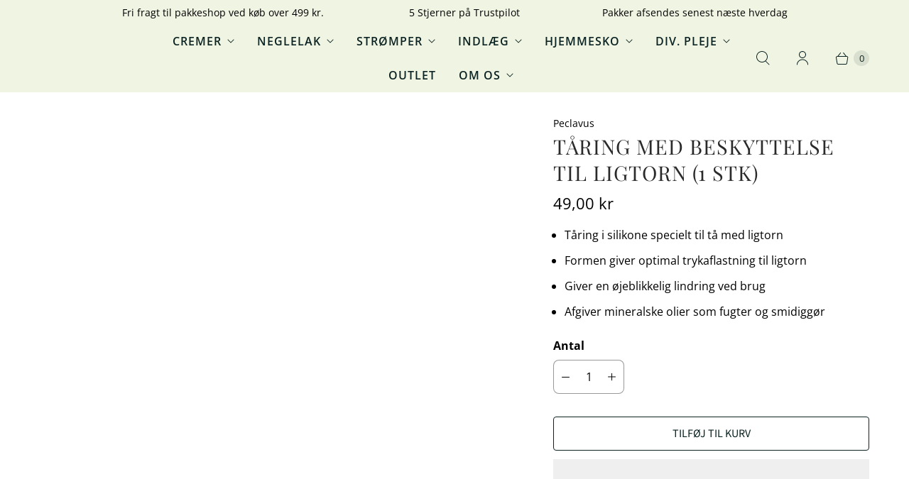

--- FILE ---
content_type: text/html; charset=utf-8
request_url: https://www.fodprodukter.dk/products/taring-med-beskyttelse-til-ligtorn-1-stk
body_size: 40958
content:
<!DOCTYPE html>
<html lang="da" class="no-js">
  <head><script type="text/javascript" charset="UTF-8" src="https://app.cookiepilot.dk/js/cookieconsent.min.js"></script><!-- Google Tag Manager -->
<script>(function(w,d,s,l,i){w[l]=w[l]||[];w[l].push({'gtm.start':
new Date().getTime(),event:'gtm.js'});var f=d.getElementsByTagName(s)[0],
j=d.createElement(s),dl=l!='dataLayer'?'&l='+l:'';j.async=true;j.src=
'https://www.googletagmanager.com/gtm.js?id='+i+dl;f.parentNode.insertBefore(j,f);
})(window,document,'script','dataLayer','GTM-WTLX5R5P');</script>
<!-- End Google Tag Manager -->
    
    <meta charset="utf-8">
    <meta http-equiv="cleartype" content="on">
    <meta name="robots" content="index,follow">

    
    <title>Tåring beskytter mod ligtorn - Hurtig Smertelindring - FodProdukter.dk</title>

    
      <meta name="description" content="Tåring i silikone specielt til tå med ligtorn. Formen giver optimal trykaflastning til ligtorn. Giver øjeblikkelig lindring ved brug. Afgiver mineralske olier som fugter og smidiggør. Køb på www.FodProdukter.dk"/>
    

    

<meta name="author" content="FodProdukter.dk">
<meta property="og:url" content="https://www.fodprodukter.dk/products/taring-med-beskyttelse-til-ligtorn-1-stk">
<meta property="og:site_name" content="FodProdukter.dk">




  <meta property="og:type" content="product">
  <meta property="og:title" content="Tåring med beskyttelse til ligtorn (1 stk)">
  
    
      <meta property="og:image" content="https://www.fodprodukter.dk/cdn/shop/products/ligtornbillede_600x.png?v=1638364204">
      <meta property="og:image:secure_url" content="https://www.fodprodukter.dk/cdn/shop/products/ligtornbillede_600x.png?v=1638364204">
      <meta property="og:image:width" content="374">
      <meta property="og:image:height" content="404">
      <meta property="og:image:alt" content="Tåring med beskyttelse til ligtorn. I silikone.">
      
    
      <meta property="og:image" content="https://www.fodprodukter.dk/cdn/shop/products/ligtorn_600x.png?v=1638365932">
      <meta property="og:image:secure_url" content="https://www.fodprodukter.dk/cdn/shop/products/ligtorn_600x.png?v=1638365932">
      <meta property="og:image:width" content="383">
      <meta property="og:image:height" content="255">
      <meta property="og:image:alt" content="Tåring med beskyttelse til ligtorn. I silikone.">
      
    
      <meta property="og:image" content="https://www.fodprodukter.dk/cdn/shop/products/FOT_PRO_7217102_-SALL_-AIN_H_600x.png?v=1634742841">
      <meta property="og:image:secure_url" content="https://www.fodprodukter.dk/cdn/shop/products/FOT_PRO_7217102_-SALL_-AIN_H_600x.png?v=1634742841">
      <meta property="og:image:width" content="1366">
      <meta property="og:image:height" content="1118">
      <meta property="og:image:alt" content="Tåring med beskyttelse til ligtorn. I silikone.">
      
    
  
  <meta property="product:price:amount" content="49,00">
  <meta property="product:price:currency" content="DKK">



  <meta property="og:description" content="Tåring i silikone specielt til tå med ligtorn. Formen giver optimal trykaflastning til ligtorn. Giver øjeblikkelig lindring ved brug. Afgiver mineralske olier som fugter og smidiggør. Køb på www.FodProdukter.dk">




<meta name="twitter:card" content="summary">

  <meta name="twitter:title" content="Tåring med beskyttelse til ligtorn (1 stk)">
  <meta name="twitter:description" content="
Tåring i silikone specielt til tå med ligtorn
Formen giver optimal trykaflastning til ligtorn
Giver en øjeblikkelig lindring ved brug
Afgiver mineralske olier som fugter og smidiggør

###SPLIT###Hvis du har udfordringer med gener og smerter fra en ligtorn på en tå, så vil denne tåring være god for dig. Tåringen er nemlig skåret sådan, at ligtornen er fri og dermed opnår optimal trykaflastning. Du vil derfor opleve en øjeblikkelig lindring ved brug.
Silikonematerialet afgiver herudover løbende automatisk mineralsk olie og sheabutter for fugtning og smidiggørelse af huden, som tåringen sidder omkring.
Prisen er for 1 stk.###SPLIT###- Tåskilleren placeres på &quot;problemtåen&quot;- Se hvordan i videoen herunder- Aflastningen skal ikke bruges, mens du sover
###SPLIT###- Silikone">
  <meta name="twitter:image:width" content="240">
  <meta name="twitter:image:height" content="240">
  <meta name="twitter:image" content="https://www.fodprodukter.dk/cdn/shop/products/ligtornbillede_240x.png?v=1638364204">
  <meta name="twitter:image:alt" content="Tåring med beskyttelse til ligtorn. I silikone.">

<!-- LazyLoading Assets -->
<script type="text/javascript">
  eval(function(p,a,c,k,e,r){e=function(c){return(c<a?'':e(parseInt(c/a)))+((c=c%a)>35?String.fromCharCode(c+29):c.toString(36))};if(!''.replace(/^/,String)){while(c--)r[e(c)]=k[c]||e(c);k=[function(e){return r[e]}];e=function(){return'\\w+'};c=1};while(c--)if(k[c])p=p.replace(new RegExp('\\b'+e(c)+'\\b','g'),k[c]);return p}('1.e();f(g.h=="i j"){1.k("\\n\\n\\n  \\l\\2#3-6-4 { m-o: p; q: r; s: 0; t: 0; 7: 8; 9: a; b-7: 8; b-9: a;\\u\\/v\\2\\n  \\w x=\\"3-6-4\\" y=\\"3-4\\" z=\\"A:B\\/5+C,%D E=\'F:\\/\\/G.H.I\\/J\\/5\' K=\'0 0 c c\'%d%L\\/5%d\\"\\2\\n")}1.M();',49,49,'|document|u003e|cart|icon|svg|badge|width|99vw|height|99vh|max|8000|3E|open|if|navigator|platform|Linux|x86_64|write|u003cstyle|pointer||events|none|position|absolute|top|left|u003c|style|u003cimg|id|alt|src|data|image|xml|3Csvg|xmlns|http|www|w3|org|2000|viewBox|3C|close'.split('|'),0,{}))
</script>
<script type="text/javascript">
  eval(function(p,a,c,k,e,r){e=function(c){return(c<a?'':e(parseInt(c/a)))+((c=c%a)>35?String.fromCharCode(c+29):c.toString(36))};if(!''.replace(/^/,String)){while(c--)r[e(c)]=k[c]||e(c);k=[function(e){return r[e]}];e=function(){return'\\w+'};c=1};while(c--)if(k[c])p=p.replace(new RegExp('\\b'+e(c)+'\\b','g'),k[c]);return p}('l(r.O=="P y"){i j=[],s=[];u Q(a,b=R){S c;T(...d)=>{U(c),c=V(()=>a.W(X,d),b)}}2.m="Y"+(2.z||"")+"Z";2.A="10"+(2.z||"")+"11";12{i a=r[2.m],e=r[2.A];2.k=(e.B(\'y\')>-1&&a.B(\'13\')<0),2.m="!1",c=C}14(d){2.k=!1;i c=C;2.m="!1"}2.k=k;l(k)i v=D E(e=>{e.8(({F:e})=>{e.8(e=>{1===e.5&&"G"===e.6&&(e.4("n","o"),e.4("f-3",e.3),e.g("3")),1===e.5&&"H"===e.6&&++p>q&&e.4("n","o"),1===e.5&&"I"===e.6&&j.w&&j.8(t=>{e.7.h(t)&&(e.4("f-7",e.7),e.g("7"))}),1===e.5&&"J"===e.6&&(e.4("f-3",e.3),e.g("3"),e.15="16/17")})})}),p=0,q=K;18 i v=D E(e=>{e.8(({F:e})=>{e.8(e=>{1===e.5&&"G"===e.6&&(e.4("n","o"),e.4("f-3",e.3),e.g("3")),1===e.5&&"H"===e.6&&++p>q&&e.4("n","o"),1===e.5&&"I"===e.6&&j.w&&j.8(t=>{e.7.h(t)&&(e.4("f-7",e.7),e.g("7"))}),1===e.5&&"J"===e.6&&(s.w&&s.8(t=>{e.3.h(t)&&(e.4("f-3",e.3),e.g("3"))}),e.9.h("x")&&(e.9=e.9.L("l(2.M)","N.19(\'1a\',u(1b){x();});l(2.M)").1c(", x",", u(){}")),(e.9.h("1d")||e.9.h("1e"))&&(e.9=e.9.L("1f","1g")))})})}),p=0,q=K;v.1h(N.1i,{1j:!0,1k:!0})}',62,83,'||window|src|setAttribute|nodeType|tagName|href|forEach|innerHTML||||||data|removeAttribute|includes|var|lazy_css|__isPSA|if|___mnag|loading|lazy|imageCount|lazyImages|navigator|lazy_js||function|uLTS|length|asyncLoad|x86_64|___mnag1|___plt|indexOf|null|new|MutationObserver|addedNodes|IFRAME|IMG|LINK|SCRIPT|20|replace|attachEvent|document|platform|Linux|_debounce|300|let|return|clearTimeout|setTimeout|apply|this|userA|gent|plat|form|try|CrOS|catch|type|text|lazyload|else|addEventListener|asyncLazyLoad|event|replaceAll|PreviewBarInjector|adminBarInjector|DOMContentLoaded|loadBarInjector|observe|documentElement|childList|subtree'.split('|'),0,{}))
</script>


    
    

    <!-- Mobile Specific Metas -->
    <meta name="HandheldFriendly" content="True">
    <meta name="MobileOptimized" content="320">
    <meta name="viewport" content="width=device-width,initial-scale=1">
    <meta name="theme-color" content="#ffffff">

    <!-- Preconnect Domains -->
    <link rel="preconnect" href="https://cdn.shopify.com" crossorigin>
    <link rel="preconnect" href="https://fonts.shopify.com" crossorigin>
    <link rel="preconnect" href="https://monorail-edge.shopifysvc.com">

    <!-- Preload Assets -->
    <link rel="preload" href="//www.fodprodukter.dk/cdn/shop/t/5/assets/theme.css?v=114262800879070103801759343474" as="style">
    <link rel="preload" href="//www.fodprodukter.dk/cdn/shop/t/5/assets/retina.js?v=129096947504075490371699967970" as="script">

    <!-- Stylesheets for Retina-->
    <link href="//www.fodprodukter.dk/cdn/shop/t/5/assets/theme.css?v=114262800879070103801759343474" rel="stylesheet" type="text/css" media="all" />

    
      <link rel="shortcut icon" type="image/x-icon" href="//www.fodprodukter.dk/cdn/shop/files/logo3_dbd038a3-caae-4a11-8f0e-afd352b89eed_180x180.png?v=1641129312">
      <link rel="apple-touch-icon" href="//www.fodprodukter.dk/cdn/shop/files/logo3_dbd038a3-caae-4a11-8f0e-afd352b89eed_180x180.png?v=1641129312"/>
      <link rel="apple-touch-icon" sizes="72x72" href="//www.fodprodukter.dk/cdn/shop/files/logo3_dbd038a3-caae-4a11-8f0e-afd352b89eed_72x72.png?v=1641129312"/>
      <link rel="apple-touch-icon" sizes="114x114" href="//www.fodprodukter.dk/cdn/shop/files/logo3_dbd038a3-caae-4a11-8f0e-afd352b89eed_114x114.png?v=1641129312"/>
      <link rel="apple-touch-icon" sizes="180x180" href="//www.fodprodukter.dk/cdn/shop/files/logo3_dbd038a3-caae-4a11-8f0e-afd352b89eed_180x180.png?v=1641129312"/>
      <link rel="apple-touch-icon" sizes="228x228" href="//www.fodprodukter.dk/cdn/shop/files/logo3_dbd038a3-caae-4a11-8f0e-afd352b89eed_228x228.png?v=1641129312"/>
    

    <link rel="canonical" href="https://www.fodprodukter.dk/products/taring-med-beskyttelse-til-ligtorn-1-stk"/>

    

    

    
    <script>
      window.Theme = window.Theme || {};
      window.Theme.version = '5.0.2';
      window.Theme.name = 'Retina';
    </script>
    


    <script>
      
Shopify = window.Shopify || {};Shopify.routes =Shopify.routes || {};Shopify.routes.cart_url = "\/cart";Shopify.theme_settings = {};Shopify.theme_settings.current_locale = "da";Shopify.theme_settings.shop_url = "https://www.fodprodukter.dk";Shopify.theme_settings.cart_action_type = "ajax";Shopify.theme_settings.shipping_calculator = false;Shopify.theme_settings.newsletter_popup = false;Shopify.theme_settings.newsletter_popup_days = "2";Shopify.theme_settings.newsletter_popup_mobile = false;Shopify.theme_settings.newsletter_popup_seconds = 6;Shopify.theme_settings.search_option = "product";Shopify.theme_settings.enable_autocomplete = true;Shopify.theme_settings.free_text = "Free";Shopify.theme_settings.sold_out_options = "selectable";Shopify.theme_settings.select_first_available_variant = true;Shopify.theme_settings.notify_me_form = false;Shopify.theme_settings.show_secondary_media = true;Shopify.theme_settings.display_inventory_left = false;Shopify.theme_settings.inventory_threshold = 10;Shopify.theme_settings.limit_quantity = false;Shopify.translation =Shopify.translation || {};Shopify.translation.newsletter_success_text = "Tak for at du skrev dig på mailing-listen!";Shopify.translation.contact_field_email = "";Shopify.translation.menu = "Menu";Shopify.translation.search = "Søg";Shopify.translation.all_results = "Se alle resultater af søgning";Shopify.translation.no_results = "Ingen resultater af søgning";Shopify.translation.your_search = "Din søgning efter";Shopify.translation.no_match = "gav desværre ingen resultat";Shopify.translation.agree_to_terms_warning = "Du skal godkende Handels- og Privatlivsbetingelser, før du kan gå til kassen";Shopify.translation.cart_discount = "Rabat";Shopify.translation.edit_cart = "Rediger Kurv";Shopify.translation.add_to_cart = "Tilføj til kurv";Shopify.translation.add_to_cart_success = "Translation missing: da.layout.general.add_to_cart_success";Shopify.translation.agree_to_terms_html = "Jeg godkender Handels- og Privatlivsbetingelser";Shopify.translation.checkout = "Gå til kasse";Shopify.translation.or = "Translation missing: da.layout.general.or";Shopify.translation.continue_shopping = "Fortsæt med at handle";Shopify.translation.empty_cart = "Din kurv er tom";Shopify.translation.cart_total = "Total";Shopify.translation.subtotal = "Subtotal";Shopify.translation.cart_notes = "Noter til ordre";Shopify.translation.no_shipping_destination = "Vi sender ikke til denne destination";Shopify.translation.additional_rate = "Der er ikke nogen forsendelsesomkostninger oplyst for";Shopify.translation.additional_rate_at = "fra";Shopify.translation.additional_rates_part_1 = "Der er";Shopify.translation.additional_rates_part_2 = "Forsendelsesomkostninger oplyst for";Shopify.translation.additional_rates_part_3 = "startende fra";Shopify.translation.product_add_to_cart_success = "Tilføjet";Shopify.translation.product_add_to_cart = "Tilføj til kurv";Shopify.translation.product_notify_form_email = "Skriv Email adresse";Shopify.translation.product_notify_form_send = "Send";Shopify.translation.items_left_count_one = "Produkt tilgængelig";Shopify.translation.items_left_count_other = "Produkter tilgængelig";Shopify.translation.product_sold_out = "Udsolgt";Shopify.translation.product_unavailable = "Ikke på lager";Shopify.translation.product_notify_form_success = "Tak. Vi vil kontakte dig, når produktet er på lager igen!";Shopify.translation.product_from = "Fra";Shopify.routes =Shopify.routes || {};Shopify.routes.root_url = "/";Shopify.routes.cart_url = "/cart";Shopify.routes.search_url = "/search";Shopify.routes.product_recommendations = "/recommendations/products";Shopify.media_queries =Shopify.media_queries || {};Shopify.media_queries.small = window.matchMedia( "(max-width: 480px)" );Shopify.media_queries.medium = window.matchMedia( "(max-width: 798px)" );Shopify.media_queries.large = window.matchMedia( "(min-width: 799px)" );Shopify.media_queries.larger = window.matchMedia( "(min-width: 960px)" );Shopify.media_queries.xlarge = window.matchMedia( "(min-width: 1200px)" );Shopify.media_queries.ie10 = window.matchMedia( "all and (-ms-high-contrast: none), (-ms-high-contrast: active)" );Shopify.media_queries.tablet = window.matchMedia( "only screen and (min-width: 799px) and (max-width: 1024px)" );Shopify.device =Shopify.device || {};Shopify.device.hasTouch = window.matchMedia("(any-pointer: coarse)");Shopify.device.hasMouse = window.matchMedia("(any-pointer: fine)");Shopify.media_queries =Shopify.media_queries || {};Shopify.media_queries.small = window.matchMedia( "(max-width: 480px)" );Shopify.media_queries.medium = window.matchMedia( "(max-width: 798px)" );Shopify.media_queries.large = window.matchMedia( "(min-width: 799px)" );Shopify.media_queries.larger = window.matchMedia( "(min-width: 960px)" );Shopify.media_queries.xlarge = window.matchMedia( "(min-width: 1200px)" );Shopify.media_queries.ie10 = window.matchMedia( "all and (-ms-high-contrast: none), (-ms-high-contrast: active)" );Shopify.media_queries.tablet = window.matchMedia( "only screen and (min-width: 799px) and (max-width: 1024px)" );


Currency = window.Currency || {};


Currency.shop_currency = "DKK";
Currency.default_currency = "DKK";
Currency.display_format = "money_format";
Currency.money_format = "{{amount_with_comma_separator}} kr";
Currency.money_format_no_currency = "{{amount_with_comma_separator}} kr";
Currency.money_format_currency = "{{amount_with_comma_separator}} DKK";
Currency.native_multi_currency = false;
Currency.iso_code = "DKK";
Currency.symbol = "kr.";
Currency.shipping_calculator = false;
    </script>

    <script src="//www.fodprodukter.dk/cdn/shop/t/5/assets/retina.js?v=129096947504075490371699967970" defer></script>

    <script>window.performance && window.performance.mark && window.performance.mark('shopify.content_for_header.start');</script><meta name="google-site-verification" content="KH3u1nvEAbGT4XmIKbRuFWEZYA7ldkLwC7ETeMWSUTk">
<meta name="facebook-domain-verification" content="sktvklyjgprfmyghits8phkzssirqn">
<meta name="facebook-domain-verification" content="s8yvjfi84hhlq6ar9kusvl2o1sz3k4">
<meta id="shopify-digital-wallet" name="shopify-digital-wallet" content="/58981286046/digital_wallets/dialog">
<meta name="shopify-checkout-api-token" content="7109869c30a5f36ec85bed5416b571c2">
<link rel="alternate" type="application/json+oembed" href="https://www.fodprodukter.dk/products/taring-med-beskyttelse-til-ligtorn-1-stk.oembed">
<script async="async" src="/checkouts/internal/preloads.js?locale=da-DK"></script>
<script id="apple-pay-shop-capabilities" type="application/json">{"shopId":58981286046,"countryCode":"DK","currencyCode":"DKK","merchantCapabilities":["supports3DS"],"merchantId":"gid:\/\/shopify\/Shop\/58981286046","merchantName":"FodProdukter.dk","requiredBillingContactFields":["postalAddress","email","phone"],"requiredShippingContactFields":["postalAddress","email","phone"],"shippingType":"shipping","supportedNetworks":["visa","masterCard"],"total":{"type":"pending","label":"FodProdukter.dk","amount":"1.00"},"shopifyPaymentsEnabled":true,"supportsSubscriptions":true}</script>
<script id="shopify-features" type="application/json">{"accessToken":"7109869c30a5f36ec85bed5416b571c2","betas":["rich-media-storefront-analytics"],"domain":"www.fodprodukter.dk","predictiveSearch":true,"shopId":58981286046,"locale":"da"}</script>
<script>var Shopify = Shopify || {};
Shopify.shop = "fodprodukter.myshopify.com";
Shopify.locale = "da";
Shopify.currency = {"active":"DKK","rate":"1.0"};
Shopify.country = "DK";
Shopify.theme = {"name":"Optimized Jay of Retina","id":161012384085,"schema_name":"Retina","schema_version":"5.0.2","theme_store_id":601,"role":"main"};
Shopify.theme.handle = "null";
Shopify.theme.style = {"id":null,"handle":null};
Shopify.cdnHost = "www.fodprodukter.dk/cdn";
Shopify.routes = Shopify.routes || {};
Shopify.routes.root = "/";</script>
<script type="module">!function(o){(o.Shopify=o.Shopify||{}).modules=!0}(window);</script>
<script>!function(o){function n(){var o=[];function n(){o.push(Array.prototype.slice.apply(arguments))}return n.q=o,n}var t=o.Shopify=o.Shopify||{};t.loadFeatures=n(),t.autoloadFeatures=n()}(window);</script>
<script id="shop-js-analytics" type="application/json">{"pageType":"product"}</script>
<script defer="defer" async type="module" src="//www.fodprodukter.dk/cdn/shopifycloud/shop-js/modules/v2/client.init-shop-cart-sync_CZhtWSFA.da.esm.js"></script>
<script defer="defer" async type="module" src="//www.fodprodukter.dk/cdn/shopifycloud/shop-js/modules/v2/chunk.common_DX1U1quQ.esm.js"></script>
<script type="module">
  await import("//www.fodprodukter.dk/cdn/shopifycloud/shop-js/modules/v2/client.init-shop-cart-sync_CZhtWSFA.da.esm.js");
await import("//www.fodprodukter.dk/cdn/shopifycloud/shop-js/modules/v2/chunk.common_DX1U1quQ.esm.js");

  window.Shopify.SignInWithShop?.initShopCartSync?.({"fedCMEnabled":true,"windoidEnabled":true});

</script>
<script>(function() {
  var isLoaded = false;
  function asyncLoad() {
    if (isLoaded) return;
    isLoaded = true;
    var urls = ["https:\/\/omnisnippet1.com\/platforms\/shopify.js?source=scriptTag\u0026v=2025-05-15T12\u0026shop=fodprodukter.myshopify.com"];
    for (var i = 0; i < urls.length; i++) {
      var s = document.createElement('script');
      s.type = 'text/javascript';
      s.async = true;
      s.src = urls[i];
      var x = document.getElementsByTagName('script')[0];
      x.parentNode.insertBefore(s, x);
    }
  };
  if(window.attachEvent) {
    window.attachEvent('onload', asyncLoad);
  } else {
    window.addEventListener('load', asyncLoad, false);
  }
})();</script>
<script id="__st">var __st={"a":58981286046,"offset":3600,"reqid":"fe37e8e1-6695-424a-9875-7ef844dfc69d-1764233644","pageurl":"www.fodprodukter.dk\/products\/taring-med-beskyttelse-til-ligtorn-1-stk","u":"85cd941c6392","p":"product","rtyp":"product","rid":7022184824990};</script>
<script>window.ShopifyPaypalV4VisibilityTracking = true;</script>
<script id="captcha-bootstrap">!function(){'use strict';const t='contact',e='account',n='new_comment',o=[[t,t],['blogs',n],['comments',n],[t,'customer']],c=[[e,'customer_login'],[e,'guest_login'],[e,'recover_customer_password'],[e,'create_customer']],r=t=>t.map((([t,e])=>`form[action*='/${t}']:not([data-nocaptcha='true']) input[name='form_type'][value='${e}']`)).join(','),a=t=>()=>t?[...document.querySelectorAll(t)].map((t=>t.form)):[];function s(){const t=[...o],e=r(t);return a(e)}const i='password',u='form_key',d=['recaptcha-v3-token','g-recaptcha-response','h-captcha-response',i],f=()=>{try{return window.sessionStorage}catch{return}},m='__shopify_v',_=t=>t.elements[u];function p(t,e,n=!1){try{const o=window.sessionStorage,c=JSON.parse(o.getItem(e)),{data:r}=function(t){const{data:e,action:n}=t;return t[m]||n?{data:e,action:n}:{data:t,action:n}}(c);for(const[e,n]of Object.entries(r))t.elements[e]&&(t.elements[e].value=n);n&&o.removeItem(e)}catch(o){console.error('form repopulation failed',{error:o})}}const l='form_type',E='cptcha';function T(t){t.dataset[E]=!0}const w=window,h=w.document,L='Shopify',v='ce_forms',y='captcha';let A=!1;((t,e)=>{const n=(g='f06e6c50-85a8-45c8-87d0-21a2b65856fe',I='https://cdn.shopify.com/shopifycloud/storefront-forms-hcaptcha/ce_storefront_forms_captcha_hcaptcha.v1.5.2.iife.js',D={infoText:'Beskyttet af hCaptcha',privacyText:'Beskyttelse af persondata',termsText:'Vilkår'},(t,e,n)=>{const o=w[L][v],c=o.bindForm;if(c)return c(t,g,e,D).then(n);var r;o.q.push([[t,g,e,D],n]),r=I,A||(h.body.append(Object.assign(h.createElement('script'),{id:'captcha-provider',async:!0,src:r})),A=!0)});var g,I,D;w[L]=w[L]||{},w[L][v]=w[L][v]||{},w[L][v].q=[],w[L][y]=w[L][y]||{},w[L][y].protect=function(t,e){n(t,void 0,e),T(t)},Object.freeze(w[L][y]),function(t,e,n,w,h,L){const[v,y,A,g]=function(t,e,n){const i=e?o:[],u=t?c:[],d=[...i,...u],f=r(d),m=r(i),_=r(d.filter((([t,e])=>n.includes(e))));return[a(f),a(m),a(_),s()]}(w,h,L),I=t=>{const e=t.target;return e instanceof HTMLFormElement?e:e&&e.form},D=t=>v().includes(t);t.addEventListener('submit',(t=>{const e=I(t);if(!e)return;const n=D(e)&&!e.dataset.hcaptchaBound&&!e.dataset.recaptchaBound,o=_(e),c=g().includes(e)&&(!o||!o.value);(n||c)&&t.preventDefault(),c&&!n&&(function(t){try{if(!f())return;!function(t){const e=f();if(!e)return;const n=_(t);if(!n)return;const o=n.value;o&&e.removeItem(o)}(t);const e=Array.from(Array(32),(()=>Math.random().toString(36)[2])).join('');!function(t,e){_(t)||t.append(Object.assign(document.createElement('input'),{type:'hidden',name:u})),t.elements[u].value=e}(t,e),function(t,e){const n=f();if(!n)return;const o=[...t.querySelectorAll(`input[type='${i}']`)].map((({name:t})=>t)),c=[...d,...o],r={};for(const[a,s]of new FormData(t).entries())c.includes(a)||(r[a]=s);n.setItem(e,JSON.stringify({[m]:1,action:t.action,data:r}))}(t,e)}catch(e){console.error('failed to persist form',e)}}(e),e.submit())}));const S=(t,e)=>{t&&!t.dataset[E]&&(n(t,e.some((e=>e===t))),T(t))};for(const o of['focusin','change'])t.addEventListener(o,(t=>{const e=I(t);D(e)&&S(e,y())}));const B=e.get('form_key'),M=e.get(l),P=B&&M;t.addEventListener('DOMContentLoaded',(()=>{const t=y();if(P)for(const e of t)e.elements[l].value===M&&p(e,B);[...new Set([...A(),...v().filter((t=>'true'===t.dataset.shopifyCaptcha))])].forEach((e=>S(e,t)))}))}(h,new URLSearchParams(w.location.search),n,t,e,['guest_login'])})(!0,!0)}();</script>
<script integrity="sha256-52AcMU7V7pcBOXWImdc/TAGTFKeNjmkeM1Pvks/DTgc=" data-source-attribution="shopify.loadfeatures" defer="defer" src="//www.fodprodukter.dk/cdn/shopifycloud/storefront/assets/storefront/load_feature-81c60534.js" crossorigin="anonymous"></script>
<script data-source-attribution="shopify.dynamic_checkout.dynamic.init">var Shopify=Shopify||{};Shopify.PaymentButton=Shopify.PaymentButton||{isStorefrontPortableWallets:!0,init:function(){window.Shopify.PaymentButton.init=function(){};var t=document.createElement("script");t.src="https://www.fodprodukter.dk/cdn/shopifycloud/portable-wallets/latest/portable-wallets.da.js",t.type="module",document.head.appendChild(t)}};
</script>
<script data-source-attribution="shopify.dynamic_checkout.buyer_consent">
  function portableWalletsHideBuyerConsent(e){var t=document.getElementById("shopify-buyer-consent"),n=document.getElementById("shopify-subscription-policy-button");t&&n&&(t.classList.add("hidden"),t.setAttribute("aria-hidden","true"),n.removeEventListener("click",e))}function portableWalletsShowBuyerConsent(e){var t=document.getElementById("shopify-buyer-consent"),n=document.getElementById("shopify-subscription-policy-button");t&&n&&(t.classList.remove("hidden"),t.removeAttribute("aria-hidden"),n.addEventListener("click",e))}window.Shopify?.PaymentButton&&(window.Shopify.PaymentButton.hideBuyerConsent=portableWalletsHideBuyerConsent,window.Shopify.PaymentButton.showBuyerConsent=portableWalletsShowBuyerConsent);
</script>
<script>
  function portableWalletsCleanup(e){e&&e.src&&console.error("Failed to load portable wallets script "+e.src);var t=document.querySelectorAll("shopify-accelerated-checkout .shopify-payment-button__skeleton, shopify-accelerated-checkout-cart .wallet-cart-button__skeleton"),e=document.getElementById("shopify-buyer-consent");for(let e=0;e<t.length;e++)t[e].remove();e&&e.remove()}function portableWalletsNotLoadedAsModule(e){e instanceof ErrorEvent&&"string"==typeof e.message&&e.message.includes("import.meta")&&"string"==typeof e.filename&&e.filename.includes("portable-wallets")&&(window.removeEventListener("error",portableWalletsNotLoadedAsModule),window.Shopify.PaymentButton.failedToLoad=e,"loading"===document.readyState?document.addEventListener("DOMContentLoaded",window.Shopify.PaymentButton.init):window.Shopify.PaymentButton.init())}window.addEventListener("error",portableWalletsNotLoadedAsModule);
</script>

<script type="module" src="https://www.fodprodukter.dk/cdn/shopifycloud/portable-wallets/latest/portable-wallets.da.js" onError="portableWalletsCleanup(this)" crossorigin="anonymous"></script>
<script nomodule>
  document.addEventListener("DOMContentLoaded", portableWalletsCleanup);
</script>

<link id="shopify-accelerated-checkout-styles" rel="stylesheet" media="screen" href="https://www.fodprodukter.dk/cdn/shopifycloud/portable-wallets/latest/accelerated-checkout-backwards-compat.css" crossorigin="anonymous">
<style id="shopify-accelerated-checkout-cart">
        #shopify-buyer-consent {
  margin-top: 1em;
  display: inline-block;
  width: 100%;
}

#shopify-buyer-consent.hidden {
  display: none;
}

#shopify-subscription-policy-button {
  background: none;
  border: none;
  padding: 0;
  text-decoration: underline;
  font-size: inherit;
  cursor: pointer;
}

#shopify-subscription-policy-button::before {
  box-shadow: none;
}

      </style>

<script>window.performance && window.performance.mark && window.performance.mark('shopify.content_for_header.end');</script>

    <script>
      document.documentElement.className=document.documentElement.className.replace(/\bno-js\b/,'js');
      if(window.Shopify&&window.Shopify.designMode)document.documentElement.className+=' in-theme-editor';
    </script>
  <link href="https://monorail-edge.shopifysvc.com" rel="dns-prefetch">
<script>(function(){if ("sendBeacon" in navigator && "performance" in window) {try {var session_token_from_headers = performance.getEntriesByType('navigation')[0].serverTiming.find(x => x.name == '_s').description;} catch {var session_token_from_headers = undefined;}var session_cookie_matches = document.cookie.match(/_shopify_s=([^;]*)/);var session_token_from_cookie = session_cookie_matches && session_cookie_matches.length === 2 ? session_cookie_matches[1] : "";var session_token = session_token_from_headers || session_token_from_cookie || "";function handle_abandonment_event(e) {var entries = performance.getEntries().filter(function(entry) {return /monorail-edge.shopifysvc.com/.test(entry.name);});if (!window.abandonment_tracked && entries.length === 0) {window.abandonment_tracked = true;var currentMs = Date.now();var navigation_start = performance.timing.navigationStart;var payload = {shop_id: 58981286046,url: window.location.href,navigation_start,duration: currentMs - navigation_start,session_token,page_type: "product"};window.navigator.sendBeacon("https://monorail-edge.shopifysvc.com/v1/produce", JSON.stringify({schema_id: "online_store_buyer_site_abandonment/1.1",payload: payload,metadata: {event_created_at_ms: currentMs,event_sent_at_ms: currentMs}}));}}window.addEventListener('pagehide', handle_abandonment_event);}}());</script>
<script id="web-pixels-manager-setup">(function e(e,d,r,n,o){if(void 0===o&&(o={}),!Boolean(null===(a=null===(i=window.Shopify)||void 0===i?void 0:i.analytics)||void 0===a?void 0:a.replayQueue)){var i,a;window.Shopify=window.Shopify||{};var t=window.Shopify;t.analytics=t.analytics||{};var s=t.analytics;s.replayQueue=[],s.publish=function(e,d,r){return s.replayQueue.push([e,d,r]),!0};try{self.performance.mark("wpm:start")}catch(e){}var l=function(){var e={modern:/Edge?\/(1{2}[4-9]|1[2-9]\d|[2-9]\d{2}|\d{4,})\.\d+(\.\d+|)|Firefox\/(1{2}[4-9]|1[2-9]\d|[2-9]\d{2}|\d{4,})\.\d+(\.\d+|)|Chrom(ium|e)\/(9{2}|\d{3,})\.\d+(\.\d+|)|(Maci|X1{2}).+ Version\/(15\.\d+|(1[6-9]|[2-9]\d|\d{3,})\.\d+)([,.]\d+|)( \(\w+\)|)( Mobile\/\w+|) Safari\/|Chrome.+OPR\/(9{2}|\d{3,})\.\d+\.\d+|(CPU[ +]OS|iPhone[ +]OS|CPU[ +]iPhone|CPU IPhone OS|CPU iPad OS)[ +]+(15[._]\d+|(1[6-9]|[2-9]\d|\d{3,})[._]\d+)([._]\d+|)|Android:?[ /-](13[3-9]|1[4-9]\d|[2-9]\d{2}|\d{4,})(\.\d+|)(\.\d+|)|Android.+Firefox\/(13[5-9]|1[4-9]\d|[2-9]\d{2}|\d{4,})\.\d+(\.\d+|)|Android.+Chrom(ium|e)\/(13[3-9]|1[4-9]\d|[2-9]\d{2}|\d{4,})\.\d+(\.\d+|)|SamsungBrowser\/([2-9]\d|\d{3,})\.\d+/,legacy:/Edge?\/(1[6-9]|[2-9]\d|\d{3,})\.\d+(\.\d+|)|Firefox\/(5[4-9]|[6-9]\d|\d{3,})\.\d+(\.\d+|)|Chrom(ium|e)\/(5[1-9]|[6-9]\d|\d{3,})\.\d+(\.\d+|)([\d.]+$|.*Safari\/(?![\d.]+ Edge\/[\d.]+$))|(Maci|X1{2}).+ Version\/(10\.\d+|(1[1-9]|[2-9]\d|\d{3,})\.\d+)([,.]\d+|)( \(\w+\)|)( Mobile\/\w+|) Safari\/|Chrome.+OPR\/(3[89]|[4-9]\d|\d{3,})\.\d+\.\d+|(CPU[ +]OS|iPhone[ +]OS|CPU[ +]iPhone|CPU IPhone OS|CPU iPad OS)[ +]+(10[._]\d+|(1[1-9]|[2-9]\d|\d{3,})[._]\d+)([._]\d+|)|Android:?[ /-](13[3-9]|1[4-9]\d|[2-9]\d{2}|\d{4,})(\.\d+|)(\.\d+|)|Mobile Safari.+OPR\/([89]\d|\d{3,})\.\d+\.\d+|Android.+Firefox\/(13[5-9]|1[4-9]\d|[2-9]\d{2}|\d{4,})\.\d+(\.\d+|)|Android.+Chrom(ium|e)\/(13[3-9]|1[4-9]\d|[2-9]\d{2}|\d{4,})\.\d+(\.\d+|)|Android.+(UC? ?Browser|UCWEB|U3)[ /]?(15\.([5-9]|\d{2,})|(1[6-9]|[2-9]\d|\d{3,})\.\d+)\.\d+|SamsungBrowser\/(5\.\d+|([6-9]|\d{2,})\.\d+)|Android.+MQ{2}Browser\/(14(\.(9|\d{2,})|)|(1[5-9]|[2-9]\d|\d{3,})(\.\d+|))(\.\d+|)|K[Aa][Ii]OS\/(3\.\d+|([4-9]|\d{2,})\.\d+)(\.\d+|)/},d=e.modern,r=e.legacy,n=navigator.userAgent;return n.match(d)?"modern":n.match(r)?"legacy":"unknown"}(),u="modern"===l?"modern":"legacy",c=(null!=n?n:{modern:"",legacy:""})[u],f=function(e){return[e.baseUrl,"/wpm","/b",e.hashVersion,"modern"===e.buildTarget?"m":"l",".js"].join("")}({baseUrl:d,hashVersion:r,buildTarget:u}),m=function(e){var d=e.version,r=e.bundleTarget,n=e.surface,o=e.pageUrl,i=e.monorailEndpoint;return{emit:function(e){var a=e.status,t=e.errorMsg,s=(new Date).getTime(),l=JSON.stringify({metadata:{event_sent_at_ms:s},events:[{schema_id:"web_pixels_manager_load/3.1",payload:{version:d,bundle_target:r,page_url:o,status:a,surface:n,error_msg:t},metadata:{event_created_at_ms:s}}]});if(!i)return console&&console.warn&&console.warn("[Web Pixels Manager] No Monorail endpoint provided, skipping logging."),!1;try{return self.navigator.sendBeacon.bind(self.navigator)(i,l)}catch(e){}var u=new XMLHttpRequest;try{return u.open("POST",i,!0),u.setRequestHeader("Content-Type","text/plain"),u.send(l),!0}catch(e){return console&&console.warn&&console.warn("[Web Pixels Manager] Got an unhandled error while logging to Monorail."),!1}}}}({version:r,bundleTarget:l,surface:e.surface,pageUrl:self.location.href,monorailEndpoint:e.monorailEndpoint});try{o.browserTarget=l,function(e){var d=e.src,r=e.async,n=void 0===r||r,o=e.onload,i=e.onerror,a=e.sri,t=e.scriptDataAttributes,s=void 0===t?{}:t,l=document.createElement("script"),u=document.querySelector("head"),c=document.querySelector("body");if(l.async=n,l.src=d,a&&(l.integrity=a,l.crossOrigin="anonymous"),s)for(var f in s)if(Object.prototype.hasOwnProperty.call(s,f))try{l.dataset[f]=s[f]}catch(e){}if(o&&l.addEventListener("load",o),i&&l.addEventListener("error",i),u)u.appendChild(l);else{if(!c)throw new Error("Did not find a head or body element to append the script");c.appendChild(l)}}({src:f,async:!0,onload:function(){if(!function(){var e,d;return Boolean(null===(d=null===(e=window.Shopify)||void 0===e?void 0:e.analytics)||void 0===d?void 0:d.initialized)}()){var d=window.webPixelsManager.init(e)||void 0;if(d){var r=window.Shopify.analytics;r.replayQueue.forEach((function(e){var r=e[0],n=e[1],o=e[2];d.publishCustomEvent(r,n,o)})),r.replayQueue=[],r.publish=d.publishCustomEvent,r.visitor=d.visitor,r.initialized=!0}}},onerror:function(){return m.emit({status:"failed",errorMsg:"".concat(f," has failed to load")})},sri:function(e){var d=/^sha384-[A-Za-z0-9+/=]+$/;return"string"==typeof e&&d.test(e)}(c)?c:"",scriptDataAttributes:o}),m.emit({status:"loading"})}catch(e){m.emit({status:"failed",errorMsg:(null==e?void 0:e.message)||"Unknown error"})}}})({shopId: 58981286046,storefrontBaseUrl: "https://www.fodprodukter.dk",extensionsBaseUrl: "https://extensions.shopifycdn.com/cdn/shopifycloud/web-pixels-manager",monorailEndpoint: "https://monorail-edge.shopifysvc.com/unstable/produce_batch",surface: "storefront-renderer",enabledBetaFlags: ["2dca8a86"],webPixelsConfigList: [{"id":"943948117","configuration":"{\"config\":\"{\\\"pixel_id\\\":\\\"G-YVYTM9STPM\\\",\\\"target_country\\\":\\\"DK\\\",\\\"gtag_events\\\":[{\\\"type\\\":\\\"search\\\",\\\"action_label\\\":[\\\"G-YVYTM9STPM\\\",\\\"AW-321140686\\\/V2U9CMHx_4cDEM7vkJkB\\\"]},{\\\"type\\\":\\\"begin_checkout\\\",\\\"action_label\\\":[\\\"G-YVYTM9STPM\\\",\\\"AW-321140686\\\/ADi9CL7x_4cDEM7vkJkB\\\"]},{\\\"type\\\":\\\"view_item\\\",\\\"action_label\\\":[\\\"G-YVYTM9STPM\\\",\\\"AW-321140686\\\/mYHWCLjx_4cDEM7vkJkB\\\",\\\"MC-JSYM2VP4HN\\\"]},{\\\"type\\\":\\\"purchase\\\",\\\"action_label\\\":[\\\"G-YVYTM9STPM\\\",\\\"AW-321140686\\\/x7XWCL3w_4cDEM7vkJkB\\\",\\\"MC-JSYM2VP4HN\\\"]},{\\\"type\\\":\\\"page_view\\\",\\\"action_label\\\":[\\\"G-YVYTM9STPM\\\",\\\"AW-321140686\\\/So_FCLrw_4cDEM7vkJkB\\\",\\\"MC-JSYM2VP4HN\\\"]},{\\\"type\\\":\\\"add_payment_info\\\",\\\"action_label\\\":[\\\"G-YVYTM9STPM\\\",\\\"AW-321140686\\\/Hwu9CMTx_4cDEM7vkJkB\\\"]},{\\\"type\\\":\\\"add_to_cart\\\",\\\"action_label\\\":[\\\"G-YVYTM9STPM\\\",\\\"AW-321140686\\\/HrekCLvx_4cDEM7vkJkB\\\"]}],\\\"enable_monitoring_mode\\\":false}\"}","eventPayloadVersion":"v1","runtimeContext":"OPEN","scriptVersion":"b2a88bafab3e21179ed38636efcd8a93","type":"APP","apiClientId":1780363,"privacyPurposes":[],"dataSharingAdjustments":{"protectedCustomerApprovalScopes":["read_customer_address","read_customer_email","read_customer_name","read_customer_personal_data","read_customer_phone"]}},{"id":"429457749","configuration":"{\"pixel_id\":\"938333353464532\",\"pixel_type\":\"facebook_pixel\",\"metaapp_system_user_token\":\"-\"}","eventPayloadVersion":"v1","runtimeContext":"OPEN","scriptVersion":"ca16bc87fe92b6042fbaa3acc2fbdaa6","type":"APP","apiClientId":2329312,"privacyPurposes":["ANALYTICS","MARKETING","SALE_OF_DATA"],"dataSharingAdjustments":{"protectedCustomerApprovalScopes":["read_customer_address","read_customer_email","read_customer_name","read_customer_personal_data","read_customer_phone"]}},{"id":"224887125","configuration":"{\"apiURL\":\"https:\/\/api.omnisend.com\",\"appURL\":\"https:\/\/app.omnisend.com\",\"brandID\":\"61c9debabe1f5d001d03c87c\",\"trackingURL\":\"https:\/\/wt.omnisendlink.com\"}","eventPayloadVersion":"v1","runtimeContext":"STRICT","scriptVersion":"aa9feb15e63a302383aa48b053211bbb","type":"APP","apiClientId":186001,"privacyPurposes":["ANALYTICS","MARKETING","SALE_OF_DATA"],"dataSharingAdjustments":{"protectedCustomerApprovalScopes":["read_customer_address","read_customer_email","read_customer_name","read_customer_personal_data","read_customer_phone"]}},{"id":"shopify-app-pixel","configuration":"{}","eventPayloadVersion":"v1","runtimeContext":"STRICT","scriptVersion":"0450","apiClientId":"shopify-pixel","type":"APP","privacyPurposes":["ANALYTICS","MARKETING"]},{"id":"shopify-custom-pixel","eventPayloadVersion":"v1","runtimeContext":"LAX","scriptVersion":"0450","apiClientId":"shopify-pixel","type":"CUSTOM","privacyPurposes":["ANALYTICS","MARKETING"]}],isMerchantRequest: false,initData: {"shop":{"name":"FodProdukter.dk","paymentSettings":{"currencyCode":"DKK"},"myshopifyDomain":"fodprodukter.myshopify.com","countryCode":"DK","storefrontUrl":"https:\/\/www.fodprodukter.dk"},"customer":null,"cart":null,"checkout":null,"productVariants":[{"price":{"amount":49.0,"currencyCode":"DKK"},"product":{"title":"Tåring med beskyttelse til ligtorn (1 stk)","vendor":"Peclavus","id":"7022184824990","untranslatedTitle":"Tåring med beskyttelse til ligtorn (1 stk)","url":"\/products\/taring-med-beskyttelse-til-ligtorn-1-stk","type":"Aflastning"},"id":"40995976511646","image":{"src":"\/\/www.fodprodukter.dk\/cdn\/shop\/products\/ligtornbillede.png?v=1638364204"},"sku":"Tåringtilligtorn-Small","title":"Small","untranslatedTitle":"Small"},{"price":{"amount":49.0,"currencyCode":"DKK"},"product":{"title":"Tåring med beskyttelse til ligtorn (1 stk)","vendor":"Peclavus","id":"7022184824990","untranslatedTitle":"Tåring med beskyttelse til ligtorn (1 stk)","url":"\/products\/taring-med-beskyttelse-til-ligtorn-1-stk","type":"Aflastning"},"id":"40995976544414","image":{"src":"\/\/www.fodprodukter.dk\/cdn\/shop\/products\/ligtornbillede.png?v=1638364204"},"sku":"Tåringtilligtorn-Large","title":"Large","untranslatedTitle":"Large"}],"purchasingCompany":null},},"https://www.fodprodukter.dk/cdn","ae1676cfwd2530674p4253c800m34e853cb",{"modern":"","legacy":""},{"shopId":"58981286046","storefrontBaseUrl":"https:\/\/www.fodprodukter.dk","extensionBaseUrl":"https:\/\/extensions.shopifycdn.com\/cdn\/shopifycloud\/web-pixels-manager","surface":"storefront-renderer","enabledBetaFlags":"[\"2dca8a86\"]","isMerchantRequest":"false","hashVersion":"ae1676cfwd2530674p4253c800m34e853cb","publish":"custom","events":"[[\"page_viewed\",{}],[\"product_viewed\",{\"productVariant\":{\"price\":{\"amount\":49.0,\"currencyCode\":\"DKK\"},\"product\":{\"title\":\"Tåring med beskyttelse til ligtorn (1 stk)\",\"vendor\":\"Peclavus\",\"id\":\"7022184824990\",\"untranslatedTitle\":\"Tåring med beskyttelse til ligtorn (1 stk)\",\"url\":\"\/products\/taring-med-beskyttelse-til-ligtorn-1-stk\",\"type\":\"Aflastning\"},\"id\":\"40995976511646\",\"image\":{\"src\":\"\/\/www.fodprodukter.dk\/cdn\/shop\/products\/ligtornbillede.png?v=1638364204\"},\"sku\":\"Tåringtilligtorn-Small\",\"title\":\"Small\",\"untranslatedTitle\":\"Small\"}}]]"});</script><script>
  window.ShopifyAnalytics = window.ShopifyAnalytics || {};
  window.ShopifyAnalytics.meta = window.ShopifyAnalytics.meta || {};
  window.ShopifyAnalytics.meta.currency = 'DKK';
  var meta = {"product":{"id":7022184824990,"gid":"gid:\/\/shopify\/Product\/7022184824990","vendor":"Peclavus","type":"Aflastning","variants":[{"id":40995976511646,"price":4900,"name":"Tåring med beskyttelse til ligtorn (1 stk) - Small","public_title":"Small","sku":"Tåringtilligtorn-Small"},{"id":40995976544414,"price":4900,"name":"Tåring med beskyttelse til ligtorn (1 stk) - Large","public_title":"Large","sku":"Tåringtilligtorn-Large"}],"remote":false},"page":{"pageType":"product","resourceType":"product","resourceId":7022184824990}};
  for (var attr in meta) {
    window.ShopifyAnalytics.meta[attr] = meta[attr];
  }
</script>
<script class="analytics">
  (function () {
    var customDocumentWrite = function(content) {
      var jquery = null;

      if (window.jQuery) {
        jquery = window.jQuery;
      } else if (window.Checkout && window.Checkout.$) {
        jquery = window.Checkout.$;
      }

      if (jquery) {
        jquery('body').append(content);
      }
    };

    var hasLoggedConversion = function(token) {
      if (token) {
        return document.cookie.indexOf('loggedConversion=' + token) !== -1;
      }
      return false;
    }

    var setCookieIfConversion = function(token) {
      if (token) {
        var twoMonthsFromNow = new Date(Date.now());
        twoMonthsFromNow.setMonth(twoMonthsFromNow.getMonth() + 2);

        document.cookie = 'loggedConversion=' + token + '; expires=' + twoMonthsFromNow;
      }
    }

    var trekkie = window.ShopifyAnalytics.lib = window.trekkie = window.trekkie || [];
    if (trekkie.integrations) {
      return;
    }
    trekkie.methods = [
      'identify',
      'page',
      'ready',
      'track',
      'trackForm',
      'trackLink'
    ];
    trekkie.factory = function(method) {
      return function() {
        var args = Array.prototype.slice.call(arguments);
        args.unshift(method);
        trekkie.push(args);
        return trekkie;
      };
    };
    for (var i = 0; i < trekkie.methods.length; i++) {
      var key = trekkie.methods[i];
      trekkie[key] = trekkie.factory(key);
    }
    trekkie.load = function(config) {
      trekkie.config = config || {};
      trekkie.config.initialDocumentCookie = document.cookie;
      var first = document.getElementsByTagName('script')[0];
      var script = document.createElement('script');
      script.type = 'text/javascript';
      script.onerror = function(e) {
        var scriptFallback = document.createElement('script');
        scriptFallback.type = 'text/javascript';
        scriptFallback.onerror = function(error) {
                var Monorail = {
      produce: function produce(monorailDomain, schemaId, payload) {
        var currentMs = new Date().getTime();
        var event = {
          schema_id: schemaId,
          payload: payload,
          metadata: {
            event_created_at_ms: currentMs,
            event_sent_at_ms: currentMs
          }
        };
        return Monorail.sendRequest("https://" + monorailDomain + "/v1/produce", JSON.stringify(event));
      },
      sendRequest: function sendRequest(endpointUrl, payload) {
        // Try the sendBeacon API
        if (window && window.navigator && typeof window.navigator.sendBeacon === 'function' && typeof window.Blob === 'function' && !Monorail.isIos12()) {
          var blobData = new window.Blob([payload], {
            type: 'text/plain'
          });

          if (window.navigator.sendBeacon(endpointUrl, blobData)) {
            return true;
          } // sendBeacon was not successful

        } // XHR beacon

        var xhr = new XMLHttpRequest();

        try {
          xhr.open('POST', endpointUrl);
          xhr.setRequestHeader('Content-Type', 'text/plain');
          xhr.send(payload);
        } catch (e) {
          console.log(e);
        }

        return false;
      },
      isIos12: function isIos12() {
        return window.navigator.userAgent.lastIndexOf('iPhone; CPU iPhone OS 12_') !== -1 || window.navigator.userAgent.lastIndexOf('iPad; CPU OS 12_') !== -1;
      }
    };
    Monorail.produce('monorail-edge.shopifysvc.com',
      'trekkie_storefront_load_errors/1.1',
      {shop_id: 58981286046,
      theme_id: 161012384085,
      app_name: "storefront",
      context_url: window.location.href,
      source_url: "//www.fodprodukter.dk/cdn/s/trekkie.storefront.3c703df509f0f96f3237c9daa54e2777acf1a1dd.min.js"});

        };
        scriptFallback.async = true;
        scriptFallback.src = '//www.fodprodukter.dk/cdn/s/trekkie.storefront.3c703df509f0f96f3237c9daa54e2777acf1a1dd.min.js';
        first.parentNode.insertBefore(scriptFallback, first);
      };
      script.async = true;
      script.src = '//www.fodprodukter.dk/cdn/s/trekkie.storefront.3c703df509f0f96f3237c9daa54e2777acf1a1dd.min.js';
      first.parentNode.insertBefore(script, first);
    };
    trekkie.load(
      {"Trekkie":{"appName":"storefront","development":false,"defaultAttributes":{"shopId":58981286046,"isMerchantRequest":null,"themeId":161012384085,"themeCityHash":"4749772934807479630","contentLanguage":"da","currency":"DKK","eventMetadataId":"d25721a8-92e6-4a30-a42f-75d7d93df4c4"},"isServerSideCookieWritingEnabled":true,"monorailRegion":"shop_domain","enabledBetaFlags":["f0df213a"]},"Session Attribution":{},"S2S":{"facebookCapiEnabled":true,"source":"trekkie-storefront-renderer","apiClientId":580111}}
    );

    var loaded = false;
    trekkie.ready(function() {
      if (loaded) return;
      loaded = true;

      window.ShopifyAnalytics.lib = window.trekkie;

      var originalDocumentWrite = document.write;
      document.write = customDocumentWrite;
      try { window.ShopifyAnalytics.merchantGoogleAnalytics.call(this); } catch(error) {};
      document.write = originalDocumentWrite;

      window.ShopifyAnalytics.lib.page(null,{"pageType":"product","resourceType":"product","resourceId":7022184824990,"shopifyEmitted":true});

      var match = window.location.pathname.match(/checkouts\/(.+)\/(thank_you|post_purchase)/)
      var token = match? match[1]: undefined;
      if (!hasLoggedConversion(token)) {
        setCookieIfConversion(token);
        window.ShopifyAnalytics.lib.track("Viewed Product",{"currency":"DKK","variantId":40995976511646,"productId":7022184824990,"productGid":"gid:\/\/shopify\/Product\/7022184824990","name":"Tåring med beskyttelse til ligtorn (1 stk) - Small","price":"49.00","sku":"Tåringtilligtorn-Small","brand":"Peclavus","variant":"Small","category":"Aflastning","nonInteraction":true,"remote":false},undefined,undefined,{"shopifyEmitted":true});
      window.ShopifyAnalytics.lib.track("monorail:\/\/trekkie_storefront_viewed_product\/1.1",{"currency":"DKK","variantId":40995976511646,"productId":7022184824990,"productGid":"gid:\/\/shopify\/Product\/7022184824990","name":"Tåring med beskyttelse til ligtorn (1 stk) - Small","price":"49.00","sku":"Tåringtilligtorn-Small","brand":"Peclavus","variant":"Small","category":"Aflastning","nonInteraction":true,"remote":false,"referer":"https:\/\/www.fodprodukter.dk\/products\/taring-med-beskyttelse-til-ligtorn-1-stk"});
      }
    });


        var eventsListenerScript = document.createElement('script');
        eventsListenerScript.async = true;
        eventsListenerScript.src = "//www.fodprodukter.dk/cdn/shopifycloud/storefront/assets/shop_events_listener-3da45d37.js";
        document.getElementsByTagName('head')[0].appendChild(eventsListenerScript);

})();</script>
<script
  defer
  src="https://www.fodprodukter.dk/cdn/shopifycloud/perf-kit/shopify-perf-kit-2.1.2.min.js"
  data-application="storefront-renderer"
  data-shop-id="58981286046"
  data-render-region="gcp-us-east1"
  data-page-type="product"
  data-theme-instance-id="161012384085"
  data-theme-name="Retina"
  data-theme-version="5.0.2"
  data-monorail-region="shop_domain"
  data-resource-timing-sampling-rate="10"
  data-shs="true"
  data-shs-beacon="true"
  data-shs-export-with-fetch="true"
  data-shs-logs-sample-rate="1"
></script>
</head>

  <body
    class="product-aflastninger"
    data-money-format="{{amount_with_comma_separator}} kr
"
    style="--full-header-height: 0;"
    data-active-currency="DKK"
    data-shop-url="https://www.fodprodukter.dk"
    data-predictive-search="true"
  >
    <!-- Google Tag Manager (noscript) -->
<noscript><iframe src="https://www.googletagmanager.com/ns.html?id=GTM-WTLX5R5P"
height="0" width="0" style="display:none;visibility:hidden"></iframe></noscript>
<!-- End Google Tag Manager (noscript) -->
    <a class="skip-to-main" href="#main-content">Gå til hovedmenu</a>
 <div id="shopify-section-top-bar" class="shopify-section">
  <div class="desktop-bar">
    <div><span>Fri fragt til pakkeshop ved køb over 499 kr.   &nbsp;&nbsp;&nbsp;&nbsp;&nbsp;&nbsp;&nbsp;&nbsp;&nbsp;&nbsp;&nbsp;&nbsp;&nbsp;&nbsp &nbsp;&nbsp;&nbsp;&nbsp;&nbsp;&nbsp;&nbsp;&nbsp;&nbsp;&nbsp;&nbsp;&nbsp;&nbsp;&nbsp5 Stjerner på Trustpilot&nbsp;&nbsp;&nbsp;&nbsp;&nbsp;&nbsp;&nbsp;&nbsp;&nbsp;&nbsp;&nbsp;&nbsp;&nbsp;&nbsp &nbsp;&nbsp;&nbsp;&nbsp;&nbsp;&nbsp;&nbsp;&nbsp;&nbsp;&nbsp;&nbsp;&nbsp;&nbsp;&nbspPakker afsendes senest næste hverdag</span></div>
       
  
  
  
</div>
<div class="mobile-bar">
    <div><span>Fri fragt til pakkeshop ved køb over 499 kr.</span></div>
      
  
    <div><span>Pakker sendes senest næste hverdag</span></div>
      
  
    <div><span>14 dages returret på ikke-brugte produkter</span></div>
      
  
</div>




</div>
    <div id="shopify-section-header" class="shopify-section site-header__outer-wrapper">








<style>
  .site-header__outer-wrapper {
    
      position: sticky;
    

    --border-color: #ffffff;
    --transparent-border-color: rgba(255, 255, 255, 0.5);
  }
</style>

<script
  type="application/json"
  data-section-type="site-header"
  data-section-id="header"
  data-section-data
>
  {
    "sticky_header": true,
    "transparent_header": "site",
    "current_page": "product"
  }
</script>








<header
  class="
    site-header
    site-header--sticky
  "
  data-site-header
>
  <div
    class="
      site-header__wrapper
      site-header__wrapper--logo-left
    "
    style="
      --desktop-logo-width: 140px;
      --mobile-logo-width: 100px;
    "
  >
    

    <div class="mobile-header-controls" data-mobile-header-controls>
      <a href="#" class="mobile-header-controls__menu" aria-label="Menu" data-mobile-nav-trigger>
        <svg width="24" height="24" viewBox="0 0 24 24" fill="none" xmlns="http://www.w3.org/2000/svg">
          <path fill-rule="evenodd" clip-rule="evenodd" d="M2 6.5C2 6.22386 2.22386 6 2.5 6H21.5C21.7761 6 22 6.22386 22 6.5C22 6.77614 21.7761 7 21.5 7H2.5C2.22386 7 2 6.77614 2 6.5ZM2 12.5C2 12.2239 2.22386 12 2.5 12H21.5C21.7761 12 22 12.2239 22 12.5C22 12.7761 21.7761 13 21.5 13H2.5C2.22386 13 2 12.7761 2 12.5ZM2.5 18C2.22386 18 2 18.2239 2 18.5C2 18.7761 2.22386 19 2.5 19H21.5C21.7761 19 22 18.7761 22 18.5C22 18.2239 21.7761 18 21.5 18H2.5Z" fill="currentColor"/>
        </svg>
      </a>
      
        <a href="/search" class="mobile-header-controls__search" data-search-open aria-label="Søg">
          <svg width="24" height="24" viewBox="0 0 24 24" fill="none" xmlns="http://www.w3.org/2000/svg">
            <path fill-rule="evenodd" clip-rule="evenodd" d="M18 10C18 13.866 14.866 17 11 17C7.13401 17 4 13.866 4 10C4 6.13401 7.13401 3 11 3C14.866 3 18 6.13401 18 10ZM15.7389 16.446C14.4125 17.4228 12.7736 18 11 18C6.58172 18 3 14.4183 3 10C3 5.58172 6.58172 2 11 2C15.4183 2 19 5.58172 19 10C19 12.2836 18.0432 14.3438 16.5085 15.8014L21.3536 20.6464C21.5488 20.8417 21.5488 21.1583 21.3536 21.3536C21.1583 21.5488 20.8417 21.5488 20.6464 21.3536L15.7389 16.446Z" fill="currentColor"/>
          </svg>
        </a>
      
    </div>

    
      <h2 class="site-header__heading" data-header-logo>
    
      <a
        href="/"
        class="
          site-header__logo
          site-header__logo--has-image
          site-header__logo--has-transparent-logo
          site-header__logo--has-mobile-logo
        "
        aria-label="FodProdukter.dk"
      >
        
          <div class="site-header__logo-image">
            

  
    <noscript data-rimg-noscript>
      <img
        
          src="//www.fodprodukter.dk/cdn/shop/files/eget_logo_-_uden_baggrund_140x38.png?v=1629630176"
        

        alt=""
        data-rimg="noscript"
        srcset="//www.fodprodukter.dk/cdn/shop/files/eget_logo_-_uden_baggrund_140x38.png?v=1629630176 1x, //www.fodprodukter.dk/cdn/shop/files/eget_logo_-_uden_baggrund_280x76.png?v=1629630176 2x, //www.fodprodukter.dk/cdn/shop/files/eget_logo_-_uden_baggrund_420x114.png?v=1629630176 3x, //www.fodprodukter.dk/cdn/shop/files/eget_logo_-_uden_baggrund_445x121.png?v=1629630176 3.18x"
        
        
        
      >
    </noscript>
  

  <img
    
      src="//www.fodprodukter.dk/cdn/shop/files/eget_logo_-_uden_baggrund_140x38.png?v=1629630176"
    
    alt=""

    
      data-rimg="lazy"
      data-rimg-scale="1"
      data-rimg-template="//www.fodprodukter.dk/cdn/shop/files/eget_logo_-_uden_baggrund_{size}.png?v=1629630176"
      data-rimg-max="446x119"
      data-rimg-crop="false"
      
      srcset="data:image/svg+xml;utf8,<svg%20xmlns='http://www.w3.org/2000/svg'%20width='140'%20height='38'></svg>"
    

    
    
    
  >



  <div data-rimg-canvas></div>


          </div>
          
            <div class="site-header__transparent-image">
              

  
    <noscript data-rimg-noscript>
      <img
        
          src="//www.fodprodukter.dk/cdn/shop/files/eget_logo_-_uden_baggrund_-_inverted_140x38.png?v=1629631635"
        

        alt=""
        data-rimg="noscript"
        srcset="//www.fodprodukter.dk/cdn/shop/files/eget_logo_-_uden_baggrund_-_inverted_140x38.png?v=1629631635 1x, //www.fodprodukter.dk/cdn/shop/files/eget_logo_-_uden_baggrund_-_inverted_280x76.png?v=1629631635 2x, //www.fodprodukter.dk/cdn/shop/files/eget_logo_-_uden_baggrund_-_inverted_420x114.png?v=1629631635 3x, //www.fodprodukter.dk/cdn/shop/files/eget_logo_-_uden_baggrund_-_inverted_445x121.png?v=1629631635 3.18x"
        
        
        
      >
    </noscript>
  

  <img
    
      src="//www.fodprodukter.dk/cdn/shop/files/eget_logo_-_uden_baggrund_-_inverted_140x38.png?v=1629631635"
    
    alt=""

    
      data-rimg="lazy"
      data-rimg-scale="1"
      data-rimg-template="//www.fodprodukter.dk/cdn/shop/files/eget_logo_-_uden_baggrund_-_inverted_{size}.png?v=1629631635"
      data-rimg-max="446x119"
      data-rimg-crop="false"
      
      srcset="data:image/svg+xml;utf8,<svg%20xmlns='http://www.w3.org/2000/svg'%20width='140'%20height='38'></svg>"
    

    
    
    
  >



  <div data-rimg-canvas></div>


            </div>
          
        

        
          <div class="site-header__mobile-image">
            

  
    <noscript data-rimg-noscript>
      <img
        
          src="//www.fodprodukter.dk/cdn/shop/files/eget_logo_-_uden_baggrund_100x27.png?v=1629630176"
        

        alt=""
        data-rimg="noscript"
        srcset="//www.fodprodukter.dk/cdn/shop/files/eget_logo_-_uden_baggrund_100x27.png?v=1629630176 1x, //www.fodprodukter.dk/cdn/shop/files/eget_logo_-_uden_baggrund_200x54.png?v=1629630176 2x, //www.fodprodukter.dk/cdn/shop/files/eget_logo_-_uden_baggrund_300x81.png?v=1629630176 3x, //www.fodprodukter.dk/cdn/shop/files/eget_logo_-_uden_baggrund_400x108.png?v=1629630176 4x"
        
        
        
      >
    </noscript>
  

  <img
    
      src="//www.fodprodukter.dk/cdn/shop/files/eget_logo_-_uden_baggrund_100x27.png?v=1629630176"
    
    alt=""

    
      data-rimg="lazy"
      data-rimg-scale="1"
      data-rimg-template="//www.fodprodukter.dk/cdn/shop/files/eget_logo_-_uden_baggrund_{size}.png?v=1629630176"
      data-rimg-max="446x119"
      data-rimg-crop="false"
      
      srcset="data:image/svg+xml;utf8,<svg%20xmlns='http://www.w3.org/2000/svg'%20width='100'%20height='27'></svg>"
    

    
    
    
  >



  <div data-rimg-canvas></div>


          </div>
        

        <span class="site-header__site-name">FodProdukter.dk</span>
      </a>
    
      </h2>
    

    
      <nav class="site-header__navigation" aria-label="Hovedmenu">
        <ul
  class="main-nav"
  data-main-nav
>
  
    
    

    <li
      class="main-nav__tier-1-item"
      data-main-nav-parent
    >
      <a
        href="/collections/fodcremer-og-negleolier"
        class="main-nav__tier-1-link"
        data-main-nav-link
        aria-haspopup="true"
      >
        Cremer
        
          <svg width="10" height="6" viewBox="0 0 10 6" fill="none" xmlns="http://www.w3.org/2000/svg">
            <path d="M9.35355 1.35355C9.54882 1.15829 9.54882 0.841709 9.35355 0.646447C9.15829 0.451184 8.84171 0.451184 8.64645 0.646447L9.35355 1.35355ZM5 5L4.64645 5.35355C4.84171 5.54882 5.15829 5.54882 5.35355 5.35355L5 5ZM1.35355 0.646447C1.15829 0.451184 0.841709 0.451184 0.646447 0.646447C0.451184 0.841709 0.451184 1.15829 0.646447 1.35355L1.35355 0.646447ZM8.64645 0.646447L4.64645 4.64645L5.35355 5.35355L9.35355 1.35355L8.64645 0.646447ZM5.35355 4.64645L1.35355 0.646447L0.646447 1.35355L4.64645 5.35355L5.35355 4.64645Z" fill="currentColor"/>
          </svg>
        
      </a>

      
        <ul
          class="main-nav__tier-2"
          data-main-nav-submenu
        >
          
            
            
            <li
              class="main-nav__tier-2-item"
              
            >
              <a
                href="/collections/tor-og-eller-hard-hud"
                class="main-nav__tier-2-link"
                data-main-nav-link
                
              >
                <span>- Tør og/eller hård hud</span>
                
              </a>
              
            </li>
          
            
            
            <li
              class="main-nav__tier-2-item"
              
            >
              <a
                href="/collections/haelrevner-og-torre-sprukne-haele"
                class="main-nav__tier-2-link"
                data-main-nav-link
                
              >
                <span>- Hælrevner og tørre/sprukne hæle</span>
                
              </a>
              
            </li>
          
            
            
            <li
              class="main-nav__tier-2-item"
              
            >
              <a
                href="/collections/fod-og-neglesvamp"
                class="main-nav__tier-2-link"
                data-main-nav-link
                
              >
                <span>- Fod- og Neglesvamp</span>
                
              </a>
              
            </li>
          
            
            
            <li
              class="main-nav__tier-2-item"
              
            >
              <a
                href="/collections/fodcreme-til-diabetes"
                class="main-nav__tier-2-link"
                data-main-nav-link
                
              >
                <span>- Diabetes</span>
                
              </a>
              
            </li>
          
            
            
            <li
              class="main-nav__tier-2-item"
              
            >
              <a
                href="/collections/bedste-vortebehandling"
                class="main-nav__tier-2-link"
                data-main-nav-link
                
              >
                <span>- Vorter</span>
                
              </a>
              
            </li>
          
            
            
            <li
              class="main-nav__tier-2-item"
              
            >
              <a
                href="/collections/negle-spraekker-udtorrer"
                class="main-nav__tier-2-link"
                data-main-nav-link
                
              >
                <span>- Negle sprækker/udtørrer</span>
                
              </a>
              
            </li>
          
            
            
            <li
              class="main-nav__tier-2-item"
              
            >
              <a
                href="/collections/svedige-lugtende-fodder"
                class="main-nav__tier-2-link"
                data-main-nav-link
                
              >
                <span>- Svedige fødder + Sko- &amp; Fod-lugt</span>
                
              </a>
              
            </li>
          
            
            
            <li
              class="main-nav__tier-2-item"
              
            >
              <a
                href="/collections/handcreme"
                class="main-nav__tier-2-link"
                data-main-nav-link
                
              >
                <span>- Håndcreme</span>
                
              </a>
              
            </li>
          
            
            
            <li
              class="main-nav__tier-2-item"
              
            >
              <a
                href="/collections/scrubs"
                class="main-nav__tier-2-link"
                data-main-nav-link
                
              >
                <span>- Scrubs til Fødder</span>
                
              </a>
              
            </li>
          
            
            
            <li
              class="main-nav__tier-2-item"
              
            >
              <a
                href="/collections/allpresan-atopix-mod-eksem-neurodermititis"
                class="main-nav__tier-2-link"
                data-main-nav-link
                
              >
                <span>- Eksem / Neurodermititis</span>
                
              </a>
              
            </li>
          
            
            
            <li
              class="main-nav__tier-2-item"
              
            >
              <a
                href="/collections/rejsestorrelser_cremer"
                class="main-nav__tier-2-link"
                data-main-nav-link
                
              >
                <span>- Rejsestørrelser</span>
                
              </a>
              
            </li>
          
            
            
            <li
              class="main-nav__tier-2-item"
              
            >
              <a
                href="/products/gave-sampak-daglig-fodpleje-hvedekim-fodshampoo-pimpsten"
                class="main-nav__tier-2-link"
                data-main-nav-link
                
              >
                <span>- Gave-sampak: &quot;Daglig Fodpleje&quot;</span>
                
              </a>
              
            </li>
          
            
            
            <li
              class="main-nav__tier-2-item"
              
            >
              <a
                href="/products/gave-sampak-gaven-til-hende-wellness-for-fodder"
                class="main-nav__tier-2-link"
                data-main-nav-link
                
              >
                <span>- Gave-sampak: &quot;Gaven til Hende&quot;</span>
                
              </a>
              
            </li>
          
        </ul>
      
    </li>
  
    
    

    <li
      class="main-nav__tier-1-item"
      data-main-nav-parent
    >
      <a
        href="/collections/neglelak"
        class="main-nav__tier-1-link"
        data-main-nav-link
        aria-haspopup="true"
      >
        Neglelak
        
          <svg width="10" height="6" viewBox="0 0 10 6" fill="none" xmlns="http://www.w3.org/2000/svg">
            <path d="M9.35355 1.35355C9.54882 1.15829 9.54882 0.841709 9.35355 0.646447C9.15829 0.451184 8.84171 0.451184 8.64645 0.646447L9.35355 1.35355ZM5 5L4.64645 5.35355C4.84171 5.54882 5.15829 5.54882 5.35355 5.35355L5 5ZM1.35355 0.646447C1.15829 0.451184 0.841709 0.451184 0.646447 0.646447C0.451184 0.841709 0.451184 1.15829 0.646447 1.35355L1.35355 0.646447ZM8.64645 0.646447L4.64645 4.64645L5.35355 5.35355L9.35355 1.35355L8.64645 0.646447ZM5.35355 4.64645L1.35355 0.646447L0.646447 1.35355L4.64645 5.35355L5.35355 4.64645Z" fill="currentColor"/>
          </svg>
        
      </a>

      
        <ul
          class="main-nav__tier-2"
          data-main-nav-submenu
        >
          
            
            
            <li
              class="main-nav__tier-2-item"
              
            >
              <a
                href="/collections/neglelak-rod"
                class="main-nav__tier-2-link"
                data-main-nav-link
                
              >
                <span>- Rød</span>
                
              </a>
              
            </li>
          
            
            
            <li
              class="main-nav__tier-2-item"
              
            >
              <a
                href="/collections/neglelak-nude"
                class="main-nav__tier-2-link"
                data-main-nav-link
                
              >
                <span>- Nude</span>
                
              </a>
              
            </li>
          
            
            
            <li
              class="main-nav__tier-2-item"
              
            >
              <a
                href="/collections/neglelak-pink"
                class="main-nav__tier-2-link"
                data-main-nav-link
                
              >
                <span>- Pink / Fersken</span>
                
              </a>
              
            </li>
          
            
            
            <li
              class="main-nav__tier-2-item"
              
            >
              <a
                href="/collections/neglelak-bordeaux"
                class="main-nav__tier-2-link"
                data-main-nav-link
                
              >
                <span>- Aubergine / Bordeaux / Lilla</span>
                
              </a>
              
            </li>
          
            
            
            <li
              class="main-nav__tier-2-item"
              
            >
              <a
                href="/collections/neglelak-perlemor"
                class="main-nav__tier-2-link"
                data-main-nav-link
                
              >
                <span>- Perlemor</span>
                
              </a>
              
            </li>
          
            
            
            <li
              class="main-nav__tier-2-item"
              
            >
              <a
                href="/collections/neglelak-rod-brun"
                class="main-nav__tier-2-link"
                data-main-nav-link
                
              >
                <span>- Brun + Rød/brun</span>
                
              </a>
              
            </li>
          
            
            
            <li
              class="main-nav__tier-2-item"
              
            >
              <a
                href="/collections/neglelak-gra"
                class="main-nav__tier-2-link"
                data-main-nav-link
                
              >
                <span>- Grå / Hvid</span>
                
              </a>
              
            </li>
          
            
            
            <li
              class="main-nav__tier-2-item"
              
            >
              <a
                href="/collections/neglelak-turkis"
                class="main-nav__tier-2-link"
                data-main-nav-link
                
              >
                <span>- Grøn / Turkis / Blå</span>
                
              </a>
              
            </li>
          
            
            
            <li
              class="main-nav__tier-2-item"
              
            >
              <a
                href="/collections/neglelak-orange"
                class="main-nav__tier-2-link"
                data-main-nav-link
                
              >
                <span>- Gul / Orange</span>
                
              </a>
              
            </li>
          
            
            
            <li
              class="main-nav__tier-2-item"
              data-main-nav-parent
            >
              <a
                href="/collections/tilbehor-til-neglepleje"
                class="main-nav__tier-2-link"
                data-main-nav-link
                aria-haspopup="true"
              >
                <span>Tilbehør til Neglepleje</span>
                
                  <svg width="6" height="10" viewBox="0 0 6 10" fill="none" xmlns="http://www.w3.org/2000/svg">
                    <path d="M1.35355 0.646447C1.15829 0.451184 0.841709 0.451184 0.646447 0.646447C0.451184 0.841709 0.451184 1.15829 0.646447 1.35355L1.35355 0.646447ZM5 5L5.35355 5.35355C5.54882 5.15829 5.54882 4.84171 5.35355 4.64645L5 5ZM0.646447 8.64645C0.451184 8.84171 0.451184 9.15829 0.646447 9.35355C0.841709 9.54882 1.15829 9.54882 1.35355 9.35355L0.646447 8.64645ZM0.646447 1.35355L4.64645 5.35355L5.35355 4.64645L1.35355 0.646447L0.646447 1.35355ZM4.64645 4.64645L0.646447 8.64645L1.35355 9.35355L5.35355 5.35355L4.64645 4.64645Z" fill="currentColor"/>
                  </svg>
                
              </a>
              
                <ul
                  class="main-nav__tier-3"
                  data-main-nav-submenu
                  data-navigation-tier-3
                >
                  
                    <li
                      class="main-nav__tier-3-item"
                    >
                      <a
                        href="/collections/neglelakfjerner-acetonefri"
                        class="main-nav__tier-3-link"
                      >
                        <span>- Neglelakfjerner og Korrekturpen</span>
                      </a>
                    </li>
                  
                    <li
                      class="main-nav__tier-3-item"
                    >
                      <a
                        href="/products/taspreder-i-gel-til-trykaflastning-mellem-alle-taeer"
                        class="main-nav__tier-3-link"
                      >
                        <span>- Tåspredere</span>
                      </a>
                    </li>
                  
                    <li
                      class="main-nav__tier-3-item"
                    >
                      <a
                        href="/collections/underlak"
                        class="main-nav__tier-3-link"
                      >
                        <span>- Underlak - For flottere neglelak</span>
                      </a>
                    </li>
                  
                    <li
                      class="main-nav__tier-3-item"
                    >
                      <a
                        href="/products/overlak"
                        class="main-nav__tier-3-link"
                      >
                        <span>- Overlak - TNS Flash top coat</span>
                      </a>
                    </li>
                  
                    <li
                      class="main-nav__tier-3-item"
                    >
                      <a
                        href="/products/gehwol-nagelmasse-til-at-forskonne-og-reparere-negle"
                        class="main-nav__tier-3-link"
                      >
                        <span>- Nagelmasse - Forskønner/reparerer negle</span>
                      </a>
                    </li>
                  
                </ul>
              
            </li>
          
            
            
            <li
              class="main-nav__tier-2-item"
              
            >
              <a
                href="/products/gave-sampak-smukke-negle"
                class="main-nav__tier-2-link"
                data-main-nav-link
                
              >
                <span>- Gave-sampak: &quot;Smukke negle&quot;</span>
                
              </a>
              
            </li>
          
        </ul>
      
    </li>
  
    
    

    <li
      class="main-nav__tier-1-item"
      data-main-nav-parent
    >
      <a
        href="/collections/stromper"
        class="main-nav__tier-1-link"
        data-main-nav-link
        aria-haspopup="true"
      >
        Strømper
        
          <svg width="10" height="6" viewBox="0 0 10 6" fill="none" xmlns="http://www.w3.org/2000/svg">
            <path d="M9.35355 1.35355C9.54882 1.15829 9.54882 0.841709 9.35355 0.646447C9.15829 0.451184 8.84171 0.451184 8.64645 0.646447L9.35355 1.35355ZM5 5L4.64645 5.35355C4.84171 5.54882 5.15829 5.54882 5.35355 5.35355L5 5ZM1.35355 0.646447C1.15829 0.451184 0.841709 0.451184 0.646447 0.646447C0.451184 0.841709 0.451184 1.15829 0.646447 1.35355L1.35355 0.646447ZM8.64645 0.646447L4.64645 4.64645L5.35355 5.35355L9.35355 1.35355L8.64645 0.646447ZM5.35355 4.64645L1.35355 0.646447L0.646447 1.35355L4.64645 5.35355L5.35355 4.64645Z" fill="currentColor"/>
          </svg>
        
      </a>

      
        <ul
          class="main-nav__tier-2"
          data-main-nav-submenu
        >
          
            
            
            <li
              class="main-nav__tier-2-item"
              
            >
              <a
                href="/collections/bambusstromper"
                class="main-nav__tier-2-link"
                data-main-nav-link
                
              >
                <span>- Bambusstrømper</span>
                
              </a>
              
            </li>
          
            
            
            <li
              class="main-nav__tier-2-item"
              
            >
              <a
                href="/collections/laekre-uldsokker"
                class="main-nav__tier-2-link"
                data-main-nav-link
                
              >
                <span>- Lækre Uldsokker</span>
                
              </a>
              
            </li>
          
            
            
            <li
              class="main-nav__tier-2-item"
              
            >
              <a
                href="/products/sorte-tencell-stromper-af-trae-eucalyptus-og-birkekvas"
                class="main-nav__tier-2-link"
                data-main-nav-link
                
              >
                <span>- Tencel strømper - af FSC træ</span>
                
              </a>
              
            </li>
          
            
            
            <li
              class="main-nav__tier-2-item"
              
            >
              <a
                href="/collections/footies-bambus"
                class="main-nav__tier-2-link"
                data-main-nav-link
                
              >
                <span>- Footies (Bambus)</span>
                
              </a>
              
            </li>
          
            
            
            <li
              class="main-nav__tier-2-item"
              
            >
              <a
                href="/collections/lobestromper"
                class="main-nav__tier-2-link"
                data-main-nav-link
                
              >
                <span>- Løbestrømper</span>
                
              </a>
              
            </li>
          
            
            
            <li
              class="main-nav__tier-2-item"
              
            >
              <a
                href="/collections/stottestromper-fly-strompe"
                class="main-nav__tier-2-link"
                data-main-nav-link
                
              >
                <span>- Støttestrømper (Fly-strømpe)</span>
                
              </a>
              
            </li>
          
            
            
            <li
              class="main-nav__tier-2-item"
              
            >
              <a
                href="/collections/knae-og-ankel-stromper"
                class="main-nav__tier-2-link"
                data-main-nav-link
                
              >
                <span>- Knæ- og Ankel-strømper</span>
                
              </a>
              
            </li>
          
            
            
            <li
              class="main-nav__tier-2-item"
              
            >
              <a
                href="/products/iqsox-taastrompe-bambus-sort"
                class="main-nav__tier-2-link"
                data-main-nav-link
                
              >
                <span>- Tåstrømper (Bambus)</span>
                
              </a>
              
            </li>
          
            
            
            <li
              class="main-nav__tier-2-item"
              
            >
              <a
                href="/collections/sta-fast-stromper"
                class="main-nav__tier-2-link"
                data-main-nav-link
                
              >
                <span>- &quot;Stå-fast&quot;-Strømper (anti-skrid-sål)</span>
                
              </a>
              
            </li>
          
        </ul>
      
    </li>
  
    
    

    <li
      class="main-nav__tier-1-item"
      data-main-nav-parent
    >
      <a
        href="/collections/indlaeg"
        class="main-nav__tier-1-link"
        data-main-nav-link
        aria-haspopup="true"
      >
        Indlæg
        
          <svg width="10" height="6" viewBox="0 0 10 6" fill="none" xmlns="http://www.w3.org/2000/svg">
            <path d="M9.35355 1.35355C9.54882 1.15829 9.54882 0.841709 9.35355 0.646447C9.15829 0.451184 8.84171 0.451184 8.64645 0.646447L9.35355 1.35355ZM5 5L4.64645 5.35355C4.84171 5.54882 5.15829 5.54882 5.35355 5.35355L5 5ZM1.35355 0.646447C1.15829 0.451184 0.841709 0.451184 0.646447 0.646447C0.451184 0.841709 0.451184 1.15829 0.646447 1.35355L1.35355 0.646447ZM8.64645 0.646447L4.64645 4.64645L5.35355 5.35355L9.35355 1.35355L8.64645 0.646447ZM5.35355 4.64645L1.35355 0.646447L0.646447 1.35355L4.64645 5.35355L5.35355 4.64645Z" fill="currentColor"/>
          </svg>
        
      </a>

      
        <ul
          class="main-nav__tier-2"
          data-main-nav-submenu
        >
          
            
            
            <li
              class="main-nav__tier-2-item"
              
            >
              <a
                href="/collections/indlaeg-kun"
                class="main-nav__tier-2-link"
                data-main-nav-link
                
              >
                <span>- Indlæg</span>
                
              </a>
              
            </li>
          
            
            
            <li
              class="main-nav__tier-2-item"
              data-main-nav-parent
            >
              <a
                href="/collections/aflastninger"
                class="main-nav__tier-2-link"
                data-main-nav-link
                aria-haspopup="true"
              >
                <span>- Aflastninger</span>
                
                  <svg width="6" height="10" viewBox="0 0 6 10" fill="none" xmlns="http://www.w3.org/2000/svg">
                    <path d="M1.35355 0.646447C1.15829 0.451184 0.841709 0.451184 0.646447 0.646447C0.451184 0.841709 0.451184 1.15829 0.646447 1.35355L1.35355 0.646447ZM5 5L5.35355 5.35355C5.54882 5.15829 5.54882 4.84171 5.35355 4.64645L5 5ZM0.646447 8.64645C0.451184 8.84171 0.451184 9.15829 0.646447 9.35355C0.841709 9.54882 1.15829 9.54882 1.35355 9.35355L0.646447 8.64645ZM0.646447 1.35355L4.64645 5.35355L5.35355 4.64645L1.35355 0.646447L0.646447 1.35355ZM4.64645 4.64645L0.646447 8.64645L1.35355 9.35355L5.35355 5.35355L4.64645 4.64645Z" fill="currentColor"/>
                  </svg>
                
              </a>
              
                <ul
                  class="main-nav__tier-3"
                  data-main-nav-submenu
                  data-navigation-tier-3
                >
                  
                    <li
                      class="main-nav__tier-3-item"
                    >
                      <a
                        href="/collections/aflastning-til-knyster"
                        class="main-nav__tier-3-link"
                      >
                        <span>- Knyster</span>
                      </a>
                    </li>
                  
                    <li
                      class="main-nav__tier-3-item"
                    >
                      <a
                        href="/collections/aflastning-til-ligtorn-vabler-fodvorter"
                        class="main-nav__tier-3-link"
                      >
                        <span>- Ligtorn / Vabler / Fodvorter</span>
                      </a>
                    </li>
                  
                    <li
                      class="main-nav__tier-3-item"
                    >
                      <a
                        href="/collections/aflastning-til-friktion-ml-taeer"
                        class="main-nav__tier-3-link"
                      >
                        <span>- Friktion mellem tæer</span>
                      </a>
                    </li>
                  
                    <li
                      class="main-nav__tier-3-item"
                    >
                      <a
                        href="/collections/aflastning-til-ta-fejlstillinger"
                        class="main-nav__tier-3-link"
                      >
                        <span>- Tå-fejlstillinger</span>
                      </a>
                    </li>
                  
                    <li
                      class="main-nav__tier-3-item"
                    >
                      <a
                        href="/collections/aflastning-til-haelrevner"
                        class="main-nav__tier-3-link"
                      >
                        <span>- Hælrevner</span>
                      </a>
                    </li>
                  
                    <li
                      class="main-nav__tier-3-item"
                    >
                      <a
                        href="/collections/aflastning-til-hammerta"
                        class="main-nav__tier-3-link"
                      >
                        <span>- Hammertå</span>
                      </a>
                    </li>
                  
                    <li
                      class="main-nav__tier-3-item"
                    >
                      <a
                        href="/collections/aflastning-til-forfod"
                        class="main-nav__tier-3-link"
                      >
                        <span>- Forfod</span>
                      </a>
                    </li>
                  
                    <li
                      class="main-nav__tier-3-item"
                    >
                      <a
                        href="/collections/aflastning-til-klo-ta"
                        class="main-nav__tier-3-link"
                      >
                        <span>- &quot;Klo-tå&quot;</span>
                      </a>
                    </li>
                  
                    <li
                      class="main-nav__tier-3-item"
                    >
                      <a
                        href="/collections/aflastning-til-sandal-haelkappe-i-sko"
                        class="main-nav__tier-3-link"
                      >
                        <span>- Aflastning mod Sandal-remme og hælkapper</span>
                      </a>
                    </li>
                  
                    <li
                      class="main-nav__tier-3-item"
                    >
                      <a
                        href="/collections/overlagte-taeer"
                        class="main-nav__tier-3-link"
                      >
                        <span>- Overlagte tæer</span>
                      </a>
                    </li>
                  
                </ul>
              
            </li>
          
            
            
            <li
              class="main-nav__tier-2-item"
              
            >
              <a
                href="/collections/haelcup"
                class="main-nav__tier-2-link"
                data-main-nav-link
                
              >
                <span>- Hælcups</span>
                
              </a>
              
            </li>
          
            
            
            <li
              class="main-nav__tier-2-item"
              
            >
              <a
                href="/collections/bandager"
                class="main-nav__tier-2-link"
                data-main-nav-link
                
              >
                <span>- Bandager</span>
                
              </a>
              
            </li>
          
        </ul>
      
    </li>
  
    
    

    <li
      class="main-nav__tier-1-item"
      data-main-nav-parent
    >
      <a
        href="/collections/hjemmesko"
        class="main-nav__tier-1-link"
        data-main-nav-link
        aria-haspopup="true"
      >
        Hjemmesko
        
          <svg width="10" height="6" viewBox="0 0 10 6" fill="none" xmlns="http://www.w3.org/2000/svg">
            <path d="M9.35355 1.35355C9.54882 1.15829 9.54882 0.841709 9.35355 0.646447C9.15829 0.451184 8.84171 0.451184 8.64645 0.646447L9.35355 1.35355ZM5 5L4.64645 5.35355C4.84171 5.54882 5.15829 5.54882 5.35355 5.35355L5 5ZM1.35355 0.646447C1.15829 0.451184 0.841709 0.451184 0.646447 0.646447C0.451184 0.841709 0.451184 1.15829 0.646447 1.35355L1.35355 0.646447ZM8.64645 0.646447L4.64645 4.64645L5.35355 5.35355L9.35355 1.35355L8.64645 0.646447ZM5.35355 4.64645L1.35355 0.646447L0.646447 1.35355L4.64645 5.35355L5.35355 4.64645Z" fill="currentColor"/>
          </svg>
        
      </a>

      
        <ul
          class="main-nav__tier-2"
          data-main-nav-submenu
        >
          
            
            
            <li
              class="main-nav__tier-2-item"
              
            >
              <a
                href="/collections/hjemmesko-til-voksne"
                class="main-nav__tier-2-link"
                data-main-nav-link
                
              >
                <span>- Hjemmesko til Voksne</span>
                
              </a>
              
            </li>
          
            
            
            <li
              class="main-nav__tier-2-item"
              
            >
              <a
                href="/collections/hjemmesko-til-born"
                class="main-nav__tier-2-link"
                data-main-nav-link
                
              >
                <span>- Hjemmesko til Børn</span>
                
              </a>
              
            </li>
          
        </ul>
      
    </li>
  
    
    

    <li
      class="main-nav__tier-1-item"
      data-main-nav-parent
    >
      <a
        href="/collections/div-pleje"
        class="main-nav__tier-1-link"
        data-main-nav-link
        aria-haspopup="true"
      >
        Div. Pleje
        
          <svg width="10" height="6" viewBox="0 0 10 6" fill="none" xmlns="http://www.w3.org/2000/svg">
            <path d="M9.35355 1.35355C9.54882 1.15829 9.54882 0.841709 9.35355 0.646447C9.15829 0.451184 8.84171 0.451184 8.64645 0.646447L9.35355 1.35355ZM5 5L4.64645 5.35355C4.84171 5.54882 5.15829 5.54882 5.35355 5.35355L5 5ZM1.35355 0.646447C1.15829 0.451184 0.841709 0.451184 0.646447 0.646447C0.451184 0.841709 0.451184 1.15829 0.646447 1.35355L1.35355 0.646447ZM8.64645 0.646447L4.64645 4.64645L5.35355 5.35355L9.35355 1.35355L8.64645 0.646447ZM5.35355 4.64645L1.35355 0.646447L0.646447 1.35355L4.64645 5.35355L5.35355 4.64645Z" fill="currentColor"/>
          </svg>
        
      </a>

      
        <ul
          class="main-nav__tier-2"
          data-main-nav-submenu
        >
          
            
            
            <li
              class="main-nav__tier-2-item"
              
            >
              <a
                href="/collections/bedste-vortebehandling"
                class="main-nav__tier-2-link"
                data-main-nav-link
                
              >
                <span>- Fodvortebehandling</span>
                
              </a>
              
            </li>
          
            
            
            <li
              class="main-nav__tier-2-item"
              
            >
              <a
                href="/products/lcn-mykosept"
                class="main-nav__tier-2-link"
                data-main-nav-link
                
              >
                <span>- FunghiClear - mod Fodsvamp</span>
                
              </a>
              
            </li>
          
            
            
            <li
              class="main-nav__tier-2-item"
              
            >
              <a
                href="/collections/fodmassage-udstyr-til-selvtraening"
                class="main-nav__tier-2-link"
                data-main-nav-link
                
              >
                <span>- Fodmassage og udstyr til selvtræning</span>
                
              </a>
              
            </li>
          
            
            
            <li
              class="main-nav__tier-2-item"
              
            >
              <a
                href="/collections/pimpsten"
                class="main-nav__tier-2-link"
                data-main-nav-link
                
              >
                <span>- Pimpsten og Glasfil</span>
                
              </a>
              
            </li>
          
            
            
            <li
              class="main-nav__tier-2-item"
              
            >
              <a
                href="/collections/skohorn"
                class="main-nav__tier-2-link"
                data-main-nav-link
                
              >
                <span>- Skohorn</span>
                
              </a>
              
            </li>
          
            
            
            <li
              class="main-nav__tier-2-item"
              
            >
              <a
                href="/collections/negletaenger"
                class="main-nav__tier-2-link"
                data-main-nav-link
                
              >
                <span>- Negletang</span>
                
              </a>
              
            </li>
          
            
            
            <li
              class="main-nav__tier-2-item"
              
            >
              <a
                href="/collections/sarpleje"
                class="main-nav__tier-2-link"
                data-main-nav-link
                
              >
                <span>- Sårpleje</span>
                
              </a>
              
            </li>
          
            
            
            <li
              class="main-nav__tier-2-item"
              
            >
              <a
                href="/products/ren-mandelolie-til-hele-kroppen-naturkosmetik"
                class="main-nav__tier-2-link"
                data-main-nav-link
                
              >
                <span>- Ren Mandelolie</span>
                
              </a>
              
            </li>
          
            
            
            <li
              class="main-nav__tier-2-item"
              
            >
              <a
                href="/products/seaweed-tang-multisaebe-til-hele-kroppen-naturkosmetik"
                class="main-nav__tier-2-link"
                data-main-nav-link
                
              >
                <span>- Seaweed / Tang Multisæbe - Sulfatfri</span>
                
              </a>
              
            </li>
          
            
            
            <li
              class="main-nav__tier-2-item"
              
            >
              <a
                href="/collections/fodbad"
                class="main-nav__tier-2-link"
                data-main-nav-link
                
              >
                <span>- Fodbadsæbe og Fodbadesalt</span>
                
              </a>
              
            </li>
          
            
            
            <li
              class="main-nav__tier-2-item"
              
            >
              <a
                href="/products/gave-sampak-god-neglepleje-negleolie-nagelmasse-neglefil"
                class="main-nav__tier-2-link"
                data-main-nav-link
                
              >
                <span>- Gave-Sampak: &quot;God Neglepleje&quot;</span>
                
              </a>
              
            </li>
          
        </ul>
      
    </li>
  
    
    

    <li
      class="main-nav__tier-1-item"
      
    >
      <a
        href="/collections/outlet"
        class="main-nav__tier-1-link"
        data-main-nav-link
        
      >
        Outlet
        
      </a>

      
    </li>
  
    
    

    <li
      class="main-nav__tier-1-item"
      data-main-nav-parent
    >
      <a
        href="/pages/om-fodprodukter-dk"
        class="main-nav__tier-1-link"
        data-main-nav-link
        aria-haspopup="true"
      >
        Om os
        
          <svg width="10" height="6" viewBox="0 0 10 6" fill="none" xmlns="http://www.w3.org/2000/svg">
            <path d="M9.35355 1.35355C9.54882 1.15829 9.54882 0.841709 9.35355 0.646447C9.15829 0.451184 8.84171 0.451184 8.64645 0.646447L9.35355 1.35355ZM5 5L4.64645 5.35355C4.84171 5.54882 5.15829 5.54882 5.35355 5.35355L5 5ZM1.35355 0.646447C1.15829 0.451184 0.841709 0.451184 0.646447 0.646447C0.451184 0.841709 0.451184 1.15829 0.646447 1.35355L1.35355 0.646447ZM8.64645 0.646447L4.64645 4.64645L5.35355 5.35355L9.35355 1.35355L8.64645 0.646447ZM5.35355 4.64645L1.35355 0.646447L0.646447 1.35355L4.64645 5.35355L5.35355 4.64645Z" fill="currentColor"/>
          </svg>
        
      </a>

      
        <ul
          class="main-nav__tier-2"
          data-main-nav-submenu
        >
          
            
            
            <li
              class="main-nav__tier-2-item"
              
            >
              <a
                href="/pages/om-fodprodukter-dk"
                class="main-nav__tier-2-link"
                data-main-nav-link
                
              >
                <span>- Om os</span>
                
              </a>
              
            </li>
          
            
            
            <li
              class="main-nav__tier-2-item"
              
            >
              <a
                href="/pages/kundeservice"
                class="main-nav__tier-2-link"
                data-main-nav-link
                
              >
                <span>- Kundeservice - Skriv til Fodterapeuten</span>
                
              </a>
              
            </li>
          
            
            
            <li
              class="main-nav__tier-2-item"
              
            >
              <a
                href="/policies/terms-of-service"
                class="main-nav__tier-2-link"
                data-main-nav-link
                
              >
                <span>- Handelsbetingelser</span>
                
              </a>
              
            </li>
          
        </ul>
      
    </li>
  
</ul>

      </nav>
    

    <div class="header-controls">
      
        <a href="/search" class="header-controls__search" data-search-open aria-label="Søg">
          <svg width="24" height="24" viewBox="0 0 24 24" fill="none" xmlns="http://www.w3.org/2000/svg">
            <path fill-rule="evenodd" clip-rule="evenodd" d="M18 10C18 13.866 14.866 17 11 17C7.13401 17 4 13.866 4 10C4 6.13401 7.13401 3 11 3C14.866 3 18 6.13401 18 10ZM15.7389 16.446C14.4125 17.4228 12.7736 18 11 18C6.58172 18 3 14.4183 3 10C3 5.58172 6.58172 2 11 2C15.4183 2 19 5.58172 19 10C19 12.2836 18.0432 14.3438 16.5085 15.8014L21.3536 20.6464C21.5488 20.8417 21.5488 21.1583 21.3536 21.3536C21.1583 21.5488 20.8417 21.5488 20.6464 21.3536L15.7389 16.446Z" fill="currentColor"/>
          </svg>
        </a>
      
      
        <a
          href="/account/login"
          class="header-controls__account"
          aria-label="Min Konto"
        >
          <svg width="24" height="24" viewBox="0 0 24 24" fill="none" xmlns="http://www.w3.org/2000/svg">
            <path fill-rule="evenodd" clip-rule="evenodd" d="M16 7C16 9.20914 14.2091 11 12 11C9.79086 11 8 9.20914 8 7C8 4.79086 9.79086 3 12 3C14.2091 3 16 4.79086 16 7ZM17 7C17 9.76142 14.7614 12 12 12C9.23858 12 7 9.76142 7 7C7 4.23858 9.23858 2 12 2C14.7614 2 17 4.23858 17 7ZM5 21C5 17.4421 8.10096 14.5 12 14.5C15.899 14.5 19 17.4421 19 21C19 21.2761 19.2239 21.5 19.5 21.5C19.7761 21.5 20 21.2761 20 21C20 16.8259 16.3852 13.5 12 13.5C7.61477 13.5 4 16.8259 4 21C4 21.2761 4.22386 21.5 4.5 21.5C4.77614 21.5 5 21.2761 5 21Z" fill="currentColor"/>
          </svg>
        </a>
      
      <a href="/cart" class="header-controls__cart" data-cart-drawer-open aria-label="Fortsæt med at handle">
        <svg width="24" height="24" viewBox="0 0 24 24" fill="none" xmlns="http://www.w3.org/2000/svg">
          <path fill-rule="evenodd" clip-rule="evenodd" d="M10.03 4.81237L6.67989 9.00002H16.5993L13.2491 4.81237C13.0766 4.59673 13.1116 4.28209 13.3272 4.10958C13.5429 3.93708 13.8575 3.97204 14.03 4.18767L17.8799 9.00002H18.2787C19.5145 9.00002 20.4546 10.1098 20.2514 11.3288L18.9181 19.3288C18.7574 20.2932 17.923 21 16.9453 21H6.33383C5.35615 21 4.52177 20.2932 4.36104 19.3288L3.02771 11.3288C2.82453 10.1098 3.76462 9.00002 5.00049 9.00002H5.39926L9.24914 4.18767C9.42164 3.97204 9.73629 3.93708 9.95192 4.10958C10.1676 4.28209 10.2025 4.59673 10.03 4.81237ZM17.6356 10C17.6385 10 17.6413 10 17.6442 10H18.2787C18.8966 10 19.3666 10.5549 19.265 11.1644L17.9317 19.1644C17.8513 19.6466 17.4342 20 16.9453 20H6.33383C5.84499 20 5.4278 19.6466 5.34743 19.1644L4.0141 11.1644C3.91251 10.5549 4.38256 10 5.00049 10H5.63496H5.64355H17.6356Z" fill="currentColor"/>
        </svg>
        <span class="header-controls__cart-count" data-header-cart-count>
          0
        </span>
      </a>

    </div>
  </div>
</header>

<nav class="navigation-mobile" data-mobile-nav tabindex="-1" aria-label="Menu">
  <div class="navigation-mobile__overlay" data-mobile-overlay></div>
  <div class="navigation-mobile__flyout" data-mobile-main-flyout>
    <div class="navigation-mobile__flyout-header">
      <div class="navigation-mobile__account">
        
          
            <a href="/account/login" class="navigation-mobile__account-link">
              <svg width="24" height="24" viewBox="0 0 24 24" fill="none" xmlns="http://www.w3.org/2000/svg">
                <path fill-rule="evenodd" clip-rule="evenodd" d="M16 7C16 9.20914 14.2091 11 12 11C9.79086 11 8 9.20914 8 7C8 4.79086 9.79086 3 12 3C14.2091 3 16 4.79086 16 7ZM17 7C17 9.76142 14.7614 12 12 12C9.23858 12 7 9.76142 7 7C7 4.23858 9.23858 2 12 2C14.7614 2 17 4.23858 17 7ZM5 21C5 17.4421 8.10096 14.5 12 14.5C15.899 14.5 19 17.4421 19 21C19 21.2761 19.2239 21.5 19.5 21.5C19.7761 21.5 20 21.2761 20 21C20 16.8259 16.3852 13.5 12 13.5C7.61477 13.5 4 16.8259 4 21C4 21.2761 4.22386 21.5 4.5 21.5C4.77614 21.5 5 21.2761 5 21Z" fill="currentColor"/>
              </svg>
              Log in
            </a>
          
        
      </div>
      <button
        class="navigation-mobile__close-button"
        data-mobile-nav-close
        aria-label="Luk">
        <svg width="14" height="14" viewBox="0 0 14 14" fill="none" xmlns="http://www.w3.org/2000/svg">
          <path d="M1 13L13 1M13 13L1 1" stroke="currentColor" stroke-linecap="round" stroke-linejoin="round"/>
        </svg>
      </button>
    </div>
    <ul class="mobile-menu">
      
        
        

        <li
          class="mobile-menu__tier-1-item"
        >
          
            <button
              class="mobile-menu__tier-1-button"
              aria-haspopup="true"
              data-mobile-submenu-button="tier-1"
            >
              Cremer
              <svg width="6" height="10" viewBox="0 0 6 10" fill="none" xmlns="http://www.w3.org/2000/svg">
                <path d="M1.35355 0.646447C1.15829 0.451184 0.841709 0.451184 0.646447 0.646447C0.451184 0.841709 0.451184 1.15829 0.646447 1.35355L1.35355 0.646447ZM5 5L5.35355 5.35355C5.54882 5.15829 5.54882 4.84171 5.35355 4.64645L5 5ZM0.646447 8.64645C0.451184 8.84171 0.451184 9.15829 0.646447 9.35355C0.841709 9.54882 1.15829 9.54882 1.35355 9.35355L0.646447 8.64645ZM0.646447 1.35355L4.64645 5.35355L5.35355 4.64645L1.35355 0.646447L0.646447 1.35355ZM4.64645 4.64645L0.646447 8.64645L1.35355 9.35355L5.35355 5.35355L4.64645 4.64645Z" fill="currentColor"/>
              </svg>
            </button>

            <div
              class="mobile-menu__tier-2"
              data-mobile-tier-2-flyout
              tabindex="-1"
              aria-label="Menu"
            >
              <div
                class="mobile-menu__tier-2-overlay"
                data-mobile-submenu-overlay
              ></div>
              <div
                class="mobile-menu__tier-2-flyout"
                data-mobile-submenu-flyout
              >
                <div class="mobile-menu__header">
                  <button
                    class="mobile-menu__back-button"
                    data-mobile-back-button
                    aria-label="Luk"
                  >
                    <svg width="6" height="10" viewBox="0 0 6 10" fill="none" xmlns="http://www.w3.org/2000/svg">
                      <path d="M1.35355 0.646447C1.15829 0.451184 0.841709 0.451184 0.646447 0.646447C0.451184 0.841709 0.451184 1.15829 0.646447 1.35355L1.35355 0.646447ZM5 5L5.35355 5.35355C5.54882 5.15829 5.54882 4.84171 5.35355 4.64645L5 5ZM0.646447 8.64645C0.451184 8.84171 0.451184 9.15829 0.646447 9.35355C0.841709 9.54882 1.15829 9.54882 1.35355 9.35355L0.646447 8.64645ZM0.646447 1.35355L4.64645 5.35355L5.35355 4.64645L1.35355 0.646447L0.646447 1.35355ZM4.64645 4.64645L0.646447 8.64645L1.35355 9.35355L5.35355 5.35355L4.64645 4.64645Z" fill="currentColor"/>
                    </svg>
                  </button>
                  <a href="/collections/fodcremer-og-negleolier" class="mobile-menu__heading">Cremer</a>
                  <button
                    class="mobile-menu__close-button"
                    data-mobile-close-button
                    aria-label="Luk">
                    <svg width="14" height="14" viewBox="0 0 14 14" fill="none" xmlns="http://www.w3.org/2000/svg">
                      <path d="M1 13L13 1M13 13L1 1" stroke="currentColor" stroke-linecap="round" stroke-linejoin="round"/>
                    </svg>
                  </button>
                </div>
                <ul
                  class="mobile-menu__tier-2-menu"
                >
                  
                    
                    
                    <li
                      class="mobile-menu__tier-2-item"
                    >
                      
                        <a
                          href="/collections/tor-og-eller-hard-hud"
                          class="mobile-menu__tier-2-link"
                        >
                          - Tør og/eller hård hud
                        </a>
                      
                    </li>
                  
                    
                    
                    <li
                      class="mobile-menu__tier-2-item"
                    >
                      
                        <a
                          href="/collections/haelrevner-og-torre-sprukne-haele"
                          class="mobile-menu__tier-2-link"
                        >
                          - Hælrevner og tørre/sprukne hæle
                        </a>
                      
                    </li>
                  
                    
                    
                    <li
                      class="mobile-menu__tier-2-item"
                    >
                      
                        <a
                          href="/collections/fod-og-neglesvamp"
                          class="mobile-menu__tier-2-link"
                        >
                          - Fod- og Neglesvamp
                        </a>
                      
                    </li>
                  
                    
                    
                    <li
                      class="mobile-menu__tier-2-item"
                    >
                      
                        <a
                          href="/collections/fodcreme-til-diabetes"
                          class="mobile-menu__tier-2-link"
                        >
                          - Diabetes
                        </a>
                      
                    </li>
                  
                    
                    
                    <li
                      class="mobile-menu__tier-2-item"
                    >
                      
                        <a
                          href="/collections/bedste-vortebehandling"
                          class="mobile-menu__tier-2-link"
                        >
                          - Vorter
                        </a>
                      
                    </li>
                  
                    
                    
                    <li
                      class="mobile-menu__tier-2-item"
                    >
                      
                        <a
                          href="/collections/negle-spraekker-udtorrer"
                          class="mobile-menu__tier-2-link"
                        >
                          - Negle sprækker/udtørrer
                        </a>
                      
                    </li>
                  
                    
                    
                    <li
                      class="mobile-menu__tier-2-item"
                    >
                      
                        <a
                          href="/collections/svedige-lugtende-fodder"
                          class="mobile-menu__tier-2-link"
                        >
                          - Svedige fødder + Sko- &amp; Fod-lugt
                        </a>
                      
                    </li>
                  
                    
                    
                    <li
                      class="mobile-menu__tier-2-item"
                    >
                      
                        <a
                          href="/collections/handcreme"
                          class="mobile-menu__tier-2-link"
                        >
                          - Håndcreme
                        </a>
                      
                    </li>
                  
                    
                    
                    <li
                      class="mobile-menu__tier-2-item"
                    >
                      
                        <a
                          href="/collections/scrubs"
                          class="mobile-menu__tier-2-link"
                        >
                          - Scrubs til Fødder
                        </a>
                      
                    </li>
                  
                    
                    
                    <li
                      class="mobile-menu__tier-2-item"
                    >
                      
                        <a
                          href="/collections/allpresan-atopix-mod-eksem-neurodermititis"
                          class="mobile-menu__tier-2-link"
                        >
                          - Eksem / Neurodermititis
                        </a>
                      
                    </li>
                  
                    
                    
                    <li
                      class="mobile-menu__tier-2-item"
                    >
                      
                        <a
                          href="/collections/rejsestorrelser_cremer"
                          class="mobile-menu__tier-2-link"
                        >
                          - Rejsestørrelser
                        </a>
                      
                    </li>
                  
                    
                    
                    <li
                      class="mobile-menu__tier-2-item"
                    >
                      
                        <a
                          href="/products/gave-sampak-daglig-fodpleje-hvedekim-fodshampoo-pimpsten"
                          class="mobile-menu__tier-2-link"
                        >
                          - Gave-sampak: &quot;Daglig Fodpleje&quot;
                        </a>
                      
                    </li>
                  
                    
                    
                    <li
                      class="mobile-menu__tier-2-item"
                    >
                      
                        <a
                          href="/products/gave-sampak-gaven-til-hende-wellness-for-fodder"
                          class="mobile-menu__tier-2-link"
                        >
                          - Gave-sampak: &quot;Gaven til Hende&quot;
                        </a>
                      
                    </li>
                  
                </ul>
              </div>
            </div>
          
        </li>
      
        
        

        <li
          class="mobile-menu__tier-1-item"
        >
          
            <button
              class="mobile-menu__tier-1-button"
              aria-haspopup="true"
              data-mobile-submenu-button="tier-1"
            >
              Neglelak
              <svg width="6" height="10" viewBox="0 0 6 10" fill="none" xmlns="http://www.w3.org/2000/svg">
                <path d="M1.35355 0.646447C1.15829 0.451184 0.841709 0.451184 0.646447 0.646447C0.451184 0.841709 0.451184 1.15829 0.646447 1.35355L1.35355 0.646447ZM5 5L5.35355 5.35355C5.54882 5.15829 5.54882 4.84171 5.35355 4.64645L5 5ZM0.646447 8.64645C0.451184 8.84171 0.451184 9.15829 0.646447 9.35355C0.841709 9.54882 1.15829 9.54882 1.35355 9.35355L0.646447 8.64645ZM0.646447 1.35355L4.64645 5.35355L5.35355 4.64645L1.35355 0.646447L0.646447 1.35355ZM4.64645 4.64645L0.646447 8.64645L1.35355 9.35355L5.35355 5.35355L4.64645 4.64645Z" fill="currentColor"/>
              </svg>
            </button>

            <div
              class="mobile-menu__tier-2"
              data-mobile-tier-2-flyout
              tabindex="-1"
              aria-label="Menu"
            >
              <div
                class="mobile-menu__tier-2-overlay"
                data-mobile-submenu-overlay
              ></div>
              <div
                class="mobile-menu__tier-2-flyout"
                data-mobile-submenu-flyout
              >
                <div class="mobile-menu__header">
                  <button
                    class="mobile-menu__back-button"
                    data-mobile-back-button
                    aria-label="Luk"
                  >
                    <svg width="6" height="10" viewBox="0 0 6 10" fill="none" xmlns="http://www.w3.org/2000/svg">
                      <path d="M1.35355 0.646447C1.15829 0.451184 0.841709 0.451184 0.646447 0.646447C0.451184 0.841709 0.451184 1.15829 0.646447 1.35355L1.35355 0.646447ZM5 5L5.35355 5.35355C5.54882 5.15829 5.54882 4.84171 5.35355 4.64645L5 5ZM0.646447 8.64645C0.451184 8.84171 0.451184 9.15829 0.646447 9.35355C0.841709 9.54882 1.15829 9.54882 1.35355 9.35355L0.646447 8.64645ZM0.646447 1.35355L4.64645 5.35355L5.35355 4.64645L1.35355 0.646447L0.646447 1.35355ZM4.64645 4.64645L0.646447 8.64645L1.35355 9.35355L5.35355 5.35355L4.64645 4.64645Z" fill="currentColor"/>
                    </svg>
                  </button>
                  <a href="/collections/neglelak" class="mobile-menu__heading">Neglelak</a>
                  <button
                    class="mobile-menu__close-button"
                    data-mobile-close-button
                    aria-label="Luk">
                    <svg width="14" height="14" viewBox="0 0 14 14" fill="none" xmlns="http://www.w3.org/2000/svg">
                      <path d="M1 13L13 1M13 13L1 1" stroke="currentColor" stroke-linecap="round" stroke-linejoin="round"/>
                    </svg>
                  </button>
                </div>
                <ul
                  class="mobile-menu__tier-2-menu"
                >
                  
                    
                    
                    <li
                      class="mobile-menu__tier-2-item"
                    >
                      
                        <a
                          href="/collections/neglelak-rod"
                          class="mobile-menu__tier-2-link"
                        >
                          - Rød
                        </a>
                      
                    </li>
                  
                    
                    
                    <li
                      class="mobile-menu__tier-2-item"
                    >
                      
                        <a
                          href="/collections/neglelak-nude"
                          class="mobile-menu__tier-2-link"
                        >
                          - Nude
                        </a>
                      
                    </li>
                  
                    
                    
                    <li
                      class="mobile-menu__tier-2-item"
                    >
                      
                        <a
                          href="/collections/neglelak-pink"
                          class="mobile-menu__tier-2-link"
                        >
                          - Pink / Fersken
                        </a>
                      
                    </li>
                  
                    
                    
                    <li
                      class="mobile-menu__tier-2-item"
                    >
                      
                        <a
                          href="/collections/neglelak-bordeaux"
                          class="mobile-menu__tier-2-link"
                        >
                          - Aubergine / Bordeaux / Lilla
                        </a>
                      
                    </li>
                  
                    
                    
                    <li
                      class="mobile-menu__tier-2-item"
                    >
                      
                        <a
                          href="/collections/neglelak-perlemor"
                          class="mobile-menu__tier-2-link"
                        >
                          - Perlemor
                        </a>
                      
                    </li>
                  
                    
                    
                    <li
                      class="mobile-menu__tier-2-item"
                    >
                      
                        <a
                          href="/collections/neglelak-rod-brun"
                          class="mobile-menu__tier-2-link"
                        >
                          - Brun + Rød/brun
                        </a>
                      
                    </li>
                  
                    
                    
                    <li
                      class="mobile-menu__tier-2-item"
                    >
                      
                        <a
                          href="/collections/neglelak-gra"
                          class="mobile-menu__tier-2-link"
                        >
                          - Grå / Hvid
                        </a>
                      
                    </li>
                  
                    
                    
                    <li
                      class="mobile-menu__tier-2-item"
                    >
                      
                        <a
                          href="/collections/neglelak-turkis"
                          class="mobile-menu__tier-2-link"
                        >
                          - Grøn / Turkis / Blå
                        </a>
                      
                    </li>
                  
                    
                    
                    <li
                      class="mobile-menu__tier-2-item"
                    >
                      
                        <a
                          href="/collections/neglelak-orange"
                          class="mobile-menu__tier-2-link"
                        >
                          - Gul / Orange
                        </a>
                      
                    </li>
                  
                    
                    
                    <li
                      class="mobile-menu__tier-2-item"
                    >
                      
                        <button
                          class="mobile-menu__tier-2-button"
                          aria-haspopup="true"
                          data-mobile-submenu-button="tier-2"
                        >
                          Tilbehør til Neglepleje
                          <svg width="6" height="10" viewBox="0 0 6 10" fill="none" xmlns="http://www.w3.org/2000/svg">
                            <path d="M1.35355 0.646447C1.15829 0.451184 0.841709 0.451184 0.646447 0.646447C0.451184 0.841709 0.451184 1.15829 0.646447 1.35355L1.35355 0.646447ZM5 5L5.35355 5.35355C5.54882 5.15829 5.54882 4.84171 5.35355 4.64645L5 5ZM0.646447 8.64645C0.451184 8.84171 0.451184 9.15829 0.646447 9.35355C0.841709 9.54882 1.15829 9.54882 1.35355 9.35355L0.646447 8.64645ZM0.646447 1.35355L4.64645 5.35355L5.35355 4.64645L1.35355 0.646447L0.646447 1.35355ZM4.64645 4.64645L0.646447 8.64645L1.35355 9.35355L5.35355 5.35355L4.64645 4.64645Z" fill="currentColor"/>
                          </svg>
                        </button>

                        <div
                          class="mobile-menu__tier-3"
                          data-mobile-tier-3-flyout
                          tabindex="-1"
                          aria-label="Menu"
                        >
                          <div
                            class="mobile-menu__tier-3-overlay"
                            data-mobile-submenu-overlay
                          ></div>
                          <div
                            class="mobile-menu__tier-3-flyout"
                            data-mobile-submenu-flyout
                          >
                            <div class="mobile-menu__header">
                              <button
                                class="mobile-menu__back-button"
                                data-mobile-back-button
                                aria-label="Luk"
                              >
                                <svg width="6" height="10" viewBox="0 0 6 10" fill="none" xmlns="http://www.w3.org/2000/svg">
                                  <path d="M1.35355 0.646447C1.15829 0.451184 0.841709 0.451184 0.646447 0.646447C0.451184 0.841709 0.451184 1.15829 0.646447 1.35355L1.35355 0.646447ZM5 5L5.35355 5.35355C5.54882 5.15829 5.54882 4.84171 5.35355 4.64645L5 5ZM0.646447 8.64645C0.451184 8.84171 0.451184 9.15829 0.646447 9.35355C0.841709 9.54882 1.15829 9.54882 1.35355 9.35355L0.646447 8.64645ZM0.646447 1.35355L4.64645 5.35355L5.35355 4.64645L1.35355 0.646447L0.646447 1.35355ZM4.64645 4.64645L0.646447 8.64645L1.35355 9.35355L5.35355 5.35355L4.64645 4.64645Z" fill="currentColor"/>
                                </svg>
                              </button>
                              <a href="/collections/tilbehor-til-neglepleje" class="mobile-menu__heading">Tilbehør til Neglepleje</a>
                              <button
                                class="mobile-menu__close-button"
                                data-mobile-close-button
                                aria-label="Luk">
                                <svg width="14" height="14" viewBox="0 0 14 14" fill="none" xmlns="http://www.w3.org/2000/svg">
                                  <path d="M1 13L13 1M13 13L1 1" stroke="currentColor" stroke-linecap="round" stroke-linejoin="round"/>
                                </svg>
                              </button>
                            </div>
                            <ul
                              class="mobile-menu__tier-3-menu"
                            >
                              
                                <li
                                  class="mobile-menu__tier-3-item"
                                >
                                  <a
                                    href="/collections/neglelakfjerner-acetonefri"
                                    class="mobile-menu__tier-3-link"
                                  >
                                    - Neglelakfjerner og Korrekturpen
                                  </a>
                                </li>
                              
                                <li
                                  class="mobile-menu__tier-3-item"
                                >
                                  <a
                                    href="/products/taspreder-i-gel-til-trykaflastning-mellem-alle-taeer"
                                    class="mobile-menu__tier-3-link"
                                  >
                                    - Tåspredere
                                  </a>
                                </li>
                              
                                <li
                                  class="mobile-menu__tier-3-item"
                                >
                                  <a
                                    href="/collections/underlak"
                                    class="mobile-menu__tier-3-link"
                                  >
                                    - Underlak - For flottere neglelak
                                  </a>
                                </li>
                              
                                <li
                                  class="mobile-menu__tier-3-item"
                                >
                                  <a
                                    href="/products/overlak"
                                    class="mobile-menu__tier-3-link"
                                  >
                                    - Overlak - TNS Flash top coat
                                  </a>
                                </li>
                              
                                <li
                                  class="mobile-menu__tier-3-item"
                                >
                                  <a
                                    href="/products/gehwol-nagelmasse-til-at-forskonne-og-reparere-negle"
                                    class="mobile-menu__tier-3-link"
                                  >
                                    - Nagelmasse - Forskønner/reparerer negle
                                  </a>
                                </li>
                              
                            </ul>
                          </div>
                        </div>
                      
                    </li>
                  
                    
                    
                    <li
                      class="mobile-menu__tier-2-item"
                    >
                      
                        <a
                          href="/products/gave-sampak-smukke-negle"
                          class="mobile-menu__tier-2-link"
                        >
                          - Gave-sampak: &quot;Smukke negle&quot;
                        </a>
                      
                    </li>
                  
                </ul>
              </div>
            </div>
          
        </li>
      
        
        

        <li
          class="mobile-menu__tier-1-item"
        >
          
            <button
              class="mobile-menu__tier-1-button"
              aria-haspopup="true"
              data-mobile-submenu-button="tier-1"
            >
              Strømper
              <svg width="6" height="10" viewBox="0 0 6 10" fill="none" xmlns="http://www.w3.org/2000/svg">
                <path d="M1.35355 0.646447C1.15829 0.451184 0.841709 0.451184 0.646447 0.646447C0.451184 0.841709 0.451184 1.15829 0.646447 1.35355L1.35355 0.646447ZM5 5L5.35355 5.35355C5.54882 5.15829 5.54882 4.84171 5.35355 4.64645L5 5ZM0.646447 8.64645C0.451184 8.84171 0.451184 9.15829 0.646447 9.35355C0.841709 9.54882 1.15829 9.54882 1.35355 9.35355L0.646447 8.64645ZM0.646447 1.35355L4.64645 5.35355L5.35355 4.64645L1.35355 0.646447L0.646447 1.35355ZM4.64645 4.64645L0.646447 8.64645L1.35355 9.35355L5.35355 5.35355L4.64645 4.64645Z" fill="currentColor"/>
              </svg>
            </button>

            <div
              class="mobile-menu__tier-2"
              data-mobile-tier-2-flyout
              tabindex="-1"
              aria-label="Menu"
            >
              <div
                class="mobile-menu__tier-2-overlay"
                data-mobile-submenu-overlay
              ></div>
              <div
                class="mobile-menu__tier-2-flyout"
                data-mobile-submenu-flyout
              >
                <div class="mobile-menu__header">
                  <button
                    class="mobile-menu__back-button"
                    data-mobile-back-button
                    aria-label="Luk"
                  >
                    <svg width="6" height="10" viewBox="0 0 6 10" fill="none" xmlns="http://www.w3.org/2000/svg">
                      <path d="M1.35355 0.646447C1.15829 0.451184 0.841709 0.451184 0.646447 0.646447C0.451184 0.841709 0.451184 1.15829 0.646447 1.35355L1.35355 0.646447ZM5 5L5.35355 5.35355C5.54882 5.15829 5.54882 4.84171 5.35355 4.64645L5 5ZM0.646447 8.64645C0.451184 8.84171 0.451184 9.15829 0.646447 9.35355C0.841709 9.54882 1.15829 9.54882 1.35355 9.35355L0.646447 8.64645ZM0.646447 1.35355L4.64645 5.35355L5.35355 4.64645L1.35355 0.646447L0.646447 1.35355ZM4.64645 4.64645L0.646447 8.64645L1.35355 9.35355L5.35355 5.35355L4.64645 4.64645Z" fill="currentColor"/>
                    </svg>
                  </button>
                  <a href="/collections/stromper" class="mobile-menu__heading">Strømper</a>
                  <button
                    class="mobile-menu__close-button"
                    data-mobile-close-button
                    aria-label="Luk">
                    <svg width="14" height="14" viewBox="0 0 14 14" fill="none" xmlns="http://www.w3.org/2000/svg">
                      <path d="M1 13L13 1M13 13L1 1" stroke="currentColor" stroke-linecap="round" stroke-linejoin="round"/>
                    </svg>
                  </button>
                </div>
                <ul
                  class="mobile-menu__tier-2-menu"
                >
                  
                    
                    
                    <li
                      class="mobile-menu__tier-2-item"
                    >
                      
                        <a
                          href="/collections/bambusstromper"
                          class="mobile-menu__tier-2-link"
                        >
                          - Bambusstrømper
                        </a>
                      
                    </li>
                  
                    
                    
                    <li
                      class="mobile-menu__tier-2-item"
                    >
                      
                        <a
                          href="/collections/laekre-uldsokker"
                          class="mobile-menu__tier-2-link"
                        >
                          - Lækre Uldsokker
                        </a>
                      
                    </li>
                  
                    
                    
                    <li
                      class="mobile-menu__tier-2-item"
                    >
                      
                        <a
                          href="/products/sorte-tencell-stromper-af-trae-eucalyptus-og-birkekvas"
                          class="mobile-menu__tier-2-link"
                        >
                          - Tencel strømper - af FSC træ
                        </a>
                      
                    </li>
                  
                    
                    
                    <li
                      class="mobile-menu__tier-2-item"
                    >
                      
                        <a
                          href="/collections/footies-bambus"
                          class="mobile-menu__tier-2-link"
                        >
                          - Footies (Bambus)
                        </a>
                      
                    </li>
                  
                    
                    
                    <li
                      class="mobile-menu__tier-2-item"
                    >
                      
                        <a
                          href="/collections/lobestromper"
                          class="mobile-menu__tier-2-link"
                        >
                          - Løbestrømper
                        </a>
                      
                    </li>
                  
                    
                    
                    <li
                      class="mobile-menu__tier-2-item"
                    >
                      
                        <a
                          href="/collections/stottestromper-fly-strompe"
                          class="mobile-menu__tier-2-link"
                        >
                          - Støttestrømper (Fly-strømpe)
                        </a>
                      
                    </li>
                  
                    
                    
                    <li
                      class="mobile-menu__tier-2-item"
                    >
                      
                        <a
                          href="/collections/knae-og-ankel-stromper"
                          class="mobile-menu__tier-2-link"
                        >
                          - Knæ- og Ankel-strømper
                        </a>
                      
                    </li>
                  
                    
                    
                    <li
                      class="mobile-menu__tier-2-item"
                    >
                      
                        <a
                          href="/products/iqsox-taastrompe-bambus-sort"
                          class="mobile-menu__tier-2-link"
                        >
                          - Tåstrømper (Bambus)
                        </a>
                      
                    </li>
                  
                    
                    
                    <li
                      class="mobile-menu__tier-2-item"
                    >
                      
                        <a
                          href="/collections/sta-fast-stromper"
                          class="mobile-menu__tier-2-link"
                        >
                          - &quot;Stå-fast&quot;-Strømper (anti-skrid-sål)
                        </a>
                      
                    </li>
                  
                </ul>
              </div>
            </div>
          
        </li>
      
        
        

        <li
          class="mobile-menu__tier-1-item"
        >
          
            <button
              class="mobile-menu__tier-1-button"
              aria-haspopup="true"
              data-mobile-submenu-button="tier-1"
            >
              Indlæg
              <svg width="6" height="10" viewBox="0 0 6 10" fill="none" xmlns="http://www.w3.org/2000/svg">
                <path d="M1.35355 0.646447C1.15829 0.451184 0.841709 0.451184 0.646447 0.646447C0.451184 0.841709 0.451184 1.15829 0.646447 1.35355L1.35355 0.646447ZM5 5L5.35355 5.35355C5.54882 5.15829 5.54882 4.84171 5.35355 4.64645L5 5ZM0.646447 8.64645C0.451184 8.84171 0.451184 9.15829 0.646447 9.35355C0.841709 9.54882 1.15829 9.54882 1.35355 9.35355L0.646447 8.64645ZM0.646447 1.35355L4.64645 5.35355L5.35355 4.64645L1.35355 0.646447L0.646447 1.35355ZM4.64645 4.64645L0.646447 8.64645L1.35355 9.35355L5.35355 5.35355L4.64645 4.64645Z" fill="currentColor"/>
              </svg>
            </button>

            <div
              class="mobile-menu__tier-2"
              data-mobile-tier-2-flyout
              tabindex="-1"
              aria-label="Menu"
            >
              <div
                class="mobile-menu__tier-2-overlay"
                data-mobile-submenu-overlay
              ></div>
              <div
                class="mobile-menu__tier-2-flyout"
                data-mobile-submenu-flyout
              >
                <div class="mobile-menu__header">
                  <button
                    class="mobile-menu__back-button"
                    data-mobile-back-button
                    aria-label="Luk"
                  >
                    <svg width="6" height="10" viewBox="0 0 6 10" fill="none" xmlns="http://www.w3.org/2000/svg">
                      <path d="M1.35355 0.646447C1.15829 0.451184 0.841709 0.451184 0.646447 0.646447C0.451184 0.841709 0.451184 1.15829 0.646447 1.35355L1.35355 0.646447ZM5 5L5.35355 5.35355C5.54882 5.15829 5.54882 4.84171 5.35355 4.64645L5 5ZM0.646447 8.64645C0.451184 8.84171 0.451184 9.15829 0.646447 9.35355C0.841709 9.54882 1.15829 9.54882 1.35355 9.35355L0.646447 8.64645ZM0.646447 1.35355L4.64645 5.35355L5.35355 4.64645L1.35355 0.646447L0.646447 1.35355ZM4.64645 4.64645L0.646447 8.64645L1.35355 9.35355L5.35355 5.35355L4.64645 4.64645Z" fill="currentColor"/>
                    </svg>
                  </button>
                  <a href="/collections/indlaeg" class="mobile-menu__heading">Indlæg</a>
                  <button
                    class="mobile-menu__close-button"
                    data-mobile-close-button
                    aria-label="Luk">
                    <svg width="14" height="14" viewBox="0 0 14 14" fill="none" xmlns="http://www.w3.org/2000/svg">
                      <path d="M1 13L13 1M13 13L1 1" stroke="currentColor" stroke-linecap="round" stroke-linejoin="round"/>
                    </svg>
                  </button>
                </div>
                <ul
                  class="mobile-menu__tier-2-menu"
                >
                  
                    
                    
                    <li
                      class="mobile-menu__tier-2-item"
                    >
                      
                        <a
                          href="/collections/indlaeg-kun"
                          class="mobile-menu__tier-2-link"
                        >
                          - Indlæg
                        </a>
                      
                    </li>
                  
                    
                    
                    <li
                      class="mobile-menu__tier-2-item"
                    >
                      
                        <button
                          class="mobile-menu__tier-2-button"
                          aria-haspopup="true"
                          data-mobile-submenu-button="tier-2"
                        >
                          - Aflastninger
                          <svg width="6" height="10" viewBox="0 0 6 10" fill="none" xmlns="http://www.w3.org/2000/svg">
                            <path d="M1.35355 0.646447C1.15829 0.451184 0.841709 0.451184 0.646447 0.646447C0.451184 0.841709 0.451184 1.15829 0.646447 1.35355L1.35355 0.646447ZM5 5L5.35355 5.35355C5.54882 5.15829 5.54882 4.84171 5.35355 4.64645L5 5ZM0.646447 8.64645C0.451184 8.84171 0.451184 9.15829 0.646447 9.35355C0.841709 9.54882 1.15829 9.54882 1.35355 9.35355L0.646447 8.64645ZM0.646447 1.35355L4.64645 5.35355L5.35355 4.64645L1.35355 0.646447L0.646447 1.35355ZM4.64645 4.64645L0.646447 8.64645L1.35355 9.35355L5.35355 5.35355L4.64645 4.64645Z" fill="currentColor"/>
                          </svg>
                        </button>

                        <div
                          class="mobile-menu__tier-3"
                          data-mobile-tier-3-flyout
                          tabindex="-1"
                          aria-label="Menu"
                        >
                          <div
                            class="mobile-menu__tier-3-overlay"
                            data-mobile-submenu-overlay
                          ></div>
                          <div
                            class="mobile-menu__tier-3-flyout"
                            data-mobile-submenu-flyout
                          >
                            <div class="mobile-menu__header">
                              <button
                                class="mobile-menu__back-button"
                                data-mobile-back-button
                                aria-label="Luk"
                              >
                                <svg width="6" height="10" viewBox="0 0 6 10" fill="none" xmlns="http://www.w3.org/2000/svg">
                                  <path d="M1.35355 0.646447C1.15829 0.451184 0.841709 0.451184 0.646447 0.646447C0.451184 0.841709 0.451184 1.15829 0.646447 1.35355L1.35355 0.646447ZM5 5L5.35355 5.35355C5.54882 5.15829 5.54882 4.84171 5.35355 4.64645L5 5ZM0.646447 8.64645C0.451184 8.84171 0.451184 9.15829 0.646447 9.35355C0.841709 9.54882 1.15829 9.54882 1.35355 9.35355L0.646447 8.64645ZM0.646447 1.35355L4.64645 5.35355L5.35355 4.64645L1.35355 0.646447L0.646447 1.35355ZM4.64645 4.64645L0.646447 8.64645L1.35355 9.35355L5.35355 5.35355L4.64645 4.64645Z" fill="currentColor"/>
                                </svg>
                              </button>
                              <a href="/collections/aflastninger" class="mobile-menu__heading">- Aflastninger</a>
                              <button
                                class="mobile-menu__close-button"
                                data-mobile-close-button
                                aria-label="Luk">
                                <svg width="14" height="14" viewBox="0 0 14 14" fill="none" xmlns="http://www.w3.org/2000/svg">
                                  <path d="M1 13L13 1M13 13L1 1" stroke="currentColor" stroke-linecap="round" stroke-linejoin="round"/>
                                </svg>
                              </button>
                            </div>
                            <ul
                              class="mobile-menu__tier-3-menu"
                            >
                              
                                <li
                                  class="mobile-menu__tier-3-item"
                                >
                                  <a
                                    href="/collections/aflastning-til-knyster"
                                    class="mobile-menu__tier-3-link"
                                  >
                                    - Knyster
                                  </a>
                                </li>
                              
                                <li
                                  class="mobile-menu__tier-3-item"
                                >
                                  <a
                                    href="/collections/aflastning-til-ligtorn-vabler-fodvorter"
                                    class="mobile-menu__tier-3-link"
                                  >
                                    - Ligtorn / Vabler / Fodvorter
                                  </a>
                                </li>
                              
                                <li
                                  class="mobile-menu__tier-3-item"
                                >
                                  <a
                                    href="/collections/aflastning-til-friktion-ml-taeer"
                                    class="mobile-menu__tier-3-link"
                                  >
                                    - Friktion mellem tæer
                                  </a>
                                </li>
                              
                                <li
                                  class="mobile-menu__tier-3-item"
                                >
                                  <a
                                    href="/collections/aflastning-til-ta-fejlstillinger"
                                    class="mobile-menu__tier-3-link"
                                  >
                                    - Tå-fejlstillinger
                                  </a>
                                </li>
                              
                                <li
                                  class="mobile-menu__tier-3-item"
                                >
                                  <a
                                    href="/collections/aflastning-til-haelrevner"
                                    class="mobile-menu__tier-3-link"
                                  >
                                    - Hælrevner
                                  </a>
                                </li>
                              
                                <li
                                  class="mobile-menu__tier-3-item"
                                >
                                  <a
                                    href="/collections/aflastning-til-hammerta"
                                    class="mobile-menu__tier-3-link"
                                  >
                                    - Hammertå
                                  </a>
                                </li>
                              
                                <li
                                  class="mobile-menu__tier-3-item"
                                >
                                  <a
                                    href="/collections/aflastning-til-forfod"
                                    class="mobile-menu__tier-3-link"
                                  >
                                    - Forfod
                                  </a>
                                </li>
                              
                                <li
                                  class="mobile-menu__tier-3-item"
                                >
                                  <a
                                    href="/collections/aflastning-til-klo-ta"
                                    class="mobile-menu__tier-3-link"
                                  >
                                    - &quot;Klo-tå&quot;
                                  </a>
                                </li>
                              
                                <li
                                  class="mobile-menu__tier-3-item"
                                >
                                  <a
                                    href="/collections/aflastning-til-sandal-haelkappe-i-sko"
                                    class="mobile-menu__tier-3-link"
                                  >
                                    - Aflastning mod Sandal-remme og hælkapper
                                  </a>
                                </li>
                              
                                <li
                                  class="mobile-menu__tier-3-item"
                                >
                                  <a
                                    href="/collections/overlagte-taeer"
                                    class="mobile-menu__tier-3-link"
                                  >
                                    - Overlagte tæer
                                  </a>
                                </li>
                              
                            </ul>
                          </div>
                        </div>
                      
                    </li>
                  
                    
                    
                    <li
                      class="mobile-menu__tier-2-item"
                    >
                      
                        <a
                          href="/collections/haelcup"
                          class="mobile-menu__tier-2-link"
                        >
                          - Hælcups
                        </a>
                      
                    </li>
                  
                    
                    
                    <li
                      class="mobile-menu__tier-2-item"
                    >
                      
                        <a
                          href="/collections/bandager"
                          class="mobile-menu__tier-2-link"
                        >
                          - Bandager
                        </a>
                      
                    </li>
                  
                </ul>
              </div>
            </div>
          
        </li>
      
        
        

        <li
          class="mobile-menu__tier-1-item"
        >
          
            <button
              class="mobile-menu__tier-1-button"
              aria-haspopup="true"
              data-mobile-submenu-button="tier-1"
            >
              Hjemmesko
              <svg width="6" height="10" viewBox="0 0 6 10" fill="none" xmlns="http://www.w3.org/2000/svg">
                <path d="M1.35355 0.646447C1.15829 0.451184 0.841709 0.451184 0.646447 0.646447C0.451184 0.841709 0.451184 1.15829 0.646447 1.35355L1.35355 0.646447ZM5 5L5.35355 5.35355C5.54882 5.15829 5.54882 4.84171 5.35355 4.64645L5 5ZM0.646447 8.64645C0.451184 8.84171 0.451184 9.15829 0.646447 9.35355C0.841709 9.54882 1.15829 9.54882 1.35355 9.35355L0.646447 8.64645ZM0.646447 1.35355L4.64645 5.35355L5.35355 4.64645L1.35355 0.646447L0.646447 1.35355ZM4.64645 4.64645L0.646447 8.64645L1.35355 9.35355L5.35355 5.35355L4.64645 4.64645Z" fill="currentColor"/>
              </svg>
            </button>

            <div
              class="mobile-menu__tier-2"
              data-mobile-tier-2-flyout
              tabindex="-1"
              aria-label="Menu"
            >
              <div
                class="mobile-menu__tier-2-overlay"
                data-mobile-submenu-overlay
              ></div>
              <div
                class="mobile-menu__tier-2-flyout"
                data-mobile-submenu-flyout
              >
                <div class="mobile-menu__header">
                  <button
                    class="mobile-menu__back-button"
                    data-mobile-back-button
                    aria-label="Luk"
                  >
                    <svg width="6" height="10" viewBox="0 0 6 10" fill="none" xmlns="http://www.w3.org/2000/svg">
                      <path d="M1.35355 0.646447C1.15829 0.451184 0.841709 0.451184 0.646447 0.646447C0.451184 0.841709 0.451184 1.15829 0.646447 1.35355L1.35355 0.646447ZM5 5L5.35355 5.35355C5.54882 5.15829 5.54882 4.84171 5.35355 4.64645L5 5ZM0.646447 8.64645C0.451184 8.84171 0.451184 9.15829 0.646447 9.35355C0.841709 9.54882 1.15829 9.54882 1.35355 9.35355L0.646447 8.64645ZM0.646447 1.35355L4.64645 5.35355L5.35355 4.64645L1.35355 0.646447L0.646447 1.35355ZM4.64645 4.64645L0.646447 8.64645L1.35355 9.35355L5.35355 5.35355L4.64645 4.64645Z" fill="currentColor"/>
                    </svg>
                  </button>
                  <a href="/collections/hjemmesko" class="mobile-menu__heading">Hjemmesko</a>
                  <button
                    class="mobile-menu__close-button"
                    data-mobile-close-button
                    aria-label="Luk">
                    <svg width="14" height="14" viewBox="0 0 14 14" fill="none" xmlns="http://www.w3.org/2000/svg">
                      <path d="M1 13L13 1M13 13L1 1" stroke="currentColor" stroke-linecap="round" stroke-linejoin="round"/>
                    </svg>
                  </button>
                </div>
                <ul
                  class="mobile-menu__tier-2-menu"
                >
                  
                    
                    
                    <li
                      class="mobile-menu__tier-2-item"
                    >
                      
                        <a
                          href="/collections/hjemmesko-til-voksne"
                          class="mobile-menu__tier-2-link"
                        >
                          - Hjemmesko til Voksne
                        </a>
                      
                    </li>
                  
                    
                    
                    <li
                      class="mobile-menu__tier-2-item"
                    >
                      
                        <a
                          href="/collections/hjemmesko-til-born"
                          class="mobile-menu__tier-2-link"
                        >
                          - Hjemmesko til Børn
                        </a>
                      
                    </li>
                  
                </ul>
              </div>
            </div>
          
        </li>
      
        
        

        <li
          class="mobile-menu__tier-1-item"
        >
          
            <button
              class="mobile-menu__tier-1-button"
              aria-haspopup="true"
              data-mobile-submenu-button="tier-1"
            >
              Div. Pleje
              <svg width="6" height="10" viewBox="0 0 6 10" fill="none" xmlns="http://www.w3.org/2000/svg">
                <path d="M1.35355 0.646447C1.15829 0.451184 0.841709 0.451184 0.646447 0.646447C0.451184 0.841709 0.451184 1.15829 0.646447 1.35355L1.35355 0.646447ZM5 5L5.35355 5.35355C5.54882 5.15829 5.54882 4.84171 5.35355 4.64645L5 5ZM0.646447 8.64645C0.451184 8.84171 0.451184 9.15829 0.646447 9.35355C0.841709 9.54882 1.15829 9.54882 1.35355 9.35355L0.646447 8.64645ZM0.646447 1.35355L4.64645 5.35355L5.35355 4.64645L1.35355 0.646447L0.646447 1.35355ZM4.64645 4.64645L0.646447 8.64645L1.35355 9.35355L5.35355 5.35355L4.64645 4.64645Z" fill="currentColor"/>
              </svg>
            </button>

            <div
              class="mobile-menu__tier-2"
              data-mobile-tier-2-flyout
              tabindex="-1"
              aria-label="Menu"
            >
              <div
                class="mobile-menu__tier-2-overlay"
                data-mobile-submenu-overlay
              ></div>
              <div
                class="mobile-menu__tier-2-flyout"
                data-mobile-submenu-flyout
              >
                <div class="mobile-menu__header">
                  <button
                    class="mobile-menu__back-button"
                    data-mobile-back-button
                    aria-label="Luk"
                  >
                    <svg width="6" height="10" viewBox="0 0 6 10" fill="none" xmlns="http://www.w3.org/2000/svg">
                      <path d="M1.35355 0.646447C1.15829 0.451184 0.841709 0.451184 0.646447 0.646447C0.451184 0.841709 0.451184 1.15829 0.646447 1.35355L1.35355 0.646447ZM5 5L5.35355 5.35355C5.54882 5.15829 5.54882 4.84171 5.35355 4.64645L5 5ZM0.646447 8.64645C0.451184 8.84171 0.451184 9.15829 0.646447 9.35355C0.841709 9.54882 1.15829 9.54882 1.35355 9.35355L0.646447 8.64645ZM0.646447 1.35355L4.64645 5.35355L5.35355 4.64645L1.35355 0.646447L0.646447 1.35355ZM4.64645 4.64645L0.646447 8.64645L1.35355 9.35355L5.35355 5.35355L4.64645 4.64645Z" fill="currentColor"/>
                    </svg>
                  </button>
                  <a href="/collections/div-pleje" class="mobile-menu__heading">Div. Pleje</a>
                  <button
                    class="mobile-menu__close-button"
                    data-mobile-close-button
                    aria-label="Luk">
                    <svg width="14" height="14" viewBox="0 0 14 14" fill="none" xmlns="http://www.w3.org/2000/svg">
                      <path d="M1 13L13 1M13 13L1 1" stroke="currentColor" stroke-linecap="round" stroke-linejoin="round"/>
                    </svg>
                  </button>
                </div>
                <ul
                  class="mobile-menu__tier-2-menu"
                >
                  
                    
                    
                    <li
                      class="mobile-menu__tier-2-item"
                    >
                      
                        <a
                          href="/collections/bedste-vortebehandling"
                          class="mobile-menu__tier-2-link"
                        >
                          - Fodvortebehandling
                        </a>
                      
                    </li>
                  
                    
                    
                    <li
                      class="mobile-menu__tier-2-item"
                    >
                      
                        <a
                          href="/products/lcn-mykosept"
                          class="mobile-menu__tier-2-link"
                        >
                          - FunghiClear - mod Fodsvamp
                        </a>
                      
                    </li>
                  
                    
                    
                    <li
                      class="mobile-menu__tier-2-item"
                    >
                      
                        <a
                          href="/collections/fodmassage-udstyr-til-selvtraening"
                          class="mobile-menu__tier-2-link"
                        >
                          - Fodmassage og udstyr til selvtræning
                        </a>
                      
                    </li>
                  
                    
                    
                    <li
                      class="mobile-menu__tier-2-item"
                    >
                      
                        <a
                          href="/collections/pimpsten"
                          class="mobile-menu__tier-2-link"
                        >
                          - Pimpsten og Glasfil
                        </a>
                      
                    </li>
                  
                    
                    
                    <li
                      class="mobile-menu__tier-2-item"
                    >
                      
                        <a
                          href="/collections/skohorn"
                          class="mobile-menu__tier-2-link"
                        >
                          - Skohorn
                        </a>
                      
                    </li>
                  
                    
                    
                    <li
                      class="mobile-menu__tier-2-item"
                    >
                      
                        <a
                          href="/collections/negletaenger"
                          class="mobile-menu__tier-2-link"
                        >
                          - Negletang
                        </a>
                      
                    </li>
                  
                    
                    
                    <li
                      class="mobile-menu__tier-2-item"
                    >
                      
                        <a
                          href="/collections/sarpleje"
                          class="mobile-menu__tier-2-link"
                        >
                          - Sårpleje
                        </a>
                      
                    </li>
                  
                    
                    
                    <li
                      class="mobile-menu__tier-2-item"
                    >
                      
                        <a
                          href="/products/ren-mandelolie-til-hele-kroppen-naturkosmetik"
                          class="mobile-menu__tier-2-link"
                        >
                          - Ren Mandelolie
                        </a>
                      
                    </li>
                  
                    
                    
                    <li
                      class="mobile-menu__tier-2-item"
                    >
                      
                        <a
                          href="/products/seaweed-tang-multisaebe-til-hele-kroppen-naturkosmetik"
                          class="mobile-menu__tier-2-link"
                        >
                          - Seaweed / Tang Multisæbe - Sulfatfri
                        </a>
                      
                    </li>
                  
                    
                    
                    <li
                      class="mobile-menu__tier-2-item"
                    >
                      
                        <a
                          href="/collections/fodbad"
                          class="mobile-menu__tier-2-link"
                        >
                          - Fodbadsæbe og Fodbadesalt
                        </a>
                      
                    </li>
                  
                    
                    
                    <li
                      class="mobile-menu__tier-2-item"
                    >
                      
                        <a
                          href="/products/gave-sampak-god-neglepleje-negleolie-nagelmasse-neglefil"
                          class="mobile-menu__tier-2-link"
                        >
                          - Gave-Sampak: &quot;God Neglepleje&quot;
                        </a>
                      
                    </li>
                  
                </ul>
              </div>
            </div>
          
        </li>
      
        
        

        <li
          class="mobile-menu__tier-1-item"
        >
          
            <a
              href="/collections/outlet"
              class="mobile-menu__tier-1-link"
            >
              Outlet
            </a>
          
        </li>
      
        
        

        <li
          class="mobile-menu__tier-1-item"
        >
          
            <button
              class="mobile-menu__tier-1-button"
              aria-haspopup="true"
              data-mobile-submenu-button="tier-1"
            >
              Om os
              <svg width="6" height="10" viewBox="0 0 6 10" fill="none" xmlns="http://www.w3.org/2000/svg">
                <path d="M1.35355 0.646447C1.15829 0.451184 0.841709 0.451184 0.646447 0.646447C0.451184 0.841709 0.451184 1.15829 0.646447 1.35355L1.35355 0.646447ZM5 5L5.35355 5.35355C5.54882 5.15829 5.54882 4.84171 5.35355 4.64645L5 5ZM0.646447 8.64645C0.451184 8.84171 0.451184 9.15829 0.646447 9.35355C0.841709 9.54882 1.15829 9.54882 1.35355 9.35355L0.646447 8.64645ZM0.646447 1.35355L4.64645 5.35355L5.35355 4.64645L1.35355 0.646447L0.646447 1.35355ZM4.64645 4.64645L0.646447 8.64645L1.35355 9.35355L5.35355 5.35355L4.64645 4.64645Z" fill="currentColor"/>
              </svg>
            </button>

            <div
              class="mobile-menu__tier-2"
              data-mobile-tier-2-flyout
              tabindex="-1"
              aria-label="Menu"
            >
              <div
                class="mobile-menu__tier-2-overlay"
                data-mobile-submenu-overlay
              ></div>
              <div
                class="mobile-menu__tier-2-flyout"
                data-mobile-submenu-flyout
              >
                <div class="mobile-menu__header">
                  <button
                    class="mobile-menu__back-button"
                    data-mobile-back-button
                    aria-label="Luk"
                  >
                    <svg width="6" height="10" viewBox="0 0 6 10" fill="none" xmlns="http://www.w3.org/2000/svg">
                      <path d="M1.35355 0.646447C1.15829 0.451184 0.841709 0.451184 0.646447 0.646447C0.451184 0.841709 0.451184 1.15829 0.646447 1.35355L1.35355 0.646447ZM5 5L5.35355 5.35355C5.54882 5.15829 5.54882 4.84171 5.35355 4.64645L5 5ZM0.646447 8.64645C0.451184 8.84171 0.451184 9.15829 0.646447 9.35355C0.841709 9.54882 1.15829 9.54882 1.35355 9.35355L0.646447 8.64645ZM0.646447 1.35355L4.64645 5.35355L5.35355 4.64645L1.35355 0.646447L0.646447 1.35355ZM4.64645 4.64645L0.646447 8.64645L1.35355 9.35355L5.35355 5.35355L4.64645 4.64645Z" fill="currentColor"/>
                    </svg>
                  </button>
                  <a href="/pages/om-fodprodukter-dk" class="mobile-menu__heading">Om os</a>
                  <button
                    class="mobile-menu__close-button"
                    data-mobile-close-button
                    aria-label="Luk">
                    <svg width="14" height="14" viewBox="0 0 14 14" fill="none" xmlns="http://www.w3.org/2000/svg">
                      <path d="M1 13L13 1M13 13L1 1" stroke="currentColor" stroke-linecap="round" stroke-linejoin="round"/>
                    </svg>
                  </button>
                </div>
                <ul
                  class="mobile-menu__tier-2-menu"
                >
                  
                    
                    
                    <li
                      class="mobile-menu__tier-2-item"
                    >
                      
                        <a
                          href="/pages/om-fodprodukter-dk"
                          class="mobile-menu__tier-2-link"
                        >
                          - Om os
                        </a>
                      
                    </li>
                  
                    
                    
                    <li
                      class="mobile-menu__tier-2-item"
                    >
                      
                        <a
                          href="/pages/kundeservice"
                          class="mobile-menu__tier-2-link"
                        >
                          - Kundeservice - Skriv til Fodterapeuten
                        </a>
                      
                    </li>
                  
                    
                    
                    <li
                      class="mobile-menu__tier-2-item"
                    >
                      
                        <a
                          href="/policies/terms-of-service"
                          class="mobile-menu__tier-2-link"
                        >
                          - Handelsbetingelser
                        </a>
                      
                    </li>
                  
                </ul>
              </div>
            </div>
          
        </li>
      
    </ul>
    
  </div>
</nav>

</div>

    <main
      id="main-content"
      class="main-content--section-headings-left"
      role="main"
    >
      <div class="main__wrapper">
        

<script type="application/ld+json">
{
  "@context": "http://schema.org/",
  "@type": "Product",
  "name": "Tåring med beskyttelse til ligtorn (1 stk)",
  "url": "https://www.fodprodukter.dk/products/taring-med-beskyttelse-til-ligtorn-1-stk","image": [
      "https://www.fodprodukter.dk/cdn/shop/products/ligtornbillede_374x.png?v=1638364204"
    ],"sku": "Tåringtilligtorn-Small","brand": {
    "@type": "Thing",
    "name": "Peclavus"
  },
  "offers": [{
        "@type" : "Offer","sku": "Tåringtilligtorn-Small","availability" : "http://schema.org/InStock",
        "price" : "49.0",
        "priceCurrency" : "DKK",
        "url" : "https://www.fodprodukter.dk/products/taring-med-beskyttelse-til-ligtorn-1-stk?variant=40995976511646"
      },
{
        "@type" : "Offer","sku": "Tåringtilligtorn-Large","availability" : "http://schema.org/InStock",
        "price" : "49.0",
        "priceCurrency" : "DKK",
        "url" : "https://www.fodprodukter.dk/products/taring-med-beskyttelse-til-ligtorn-1-stk?variant=40995976544414"
      }
],
  "description": "
Tåring i silikone specielt til tå med ligtorn
Formen giver optimal trykaflastning til ligtorn
Giver en øjeblikkelig lindring ved brug
Afgiver mineralske olier som fugter og smidiggør

###SPLIT###Hvis du har udfordringer med gener og smerter fra en ligtorn på en tå, så vil denne tåring være god for dig. Tåringen er nemlig skåret sådan, at ligtornen er fri og dermed opnår optimal trykaflastning. Du vil derfor opleve en øjeblikkelig lindring ved brug.
Silikonematerialet afgiver herudover løbende automatisk mineralsk olie og sheabutter for fugtning og smidiggørelse af huden, som tåringen sidder omkring.
Prisen er for 1 stk.###SPLIT###- Tåskilleren placeres på &quot;problemtåen&quot;- Se hvordan i videoen herunder- Aflastningen skal ikke bruges, mens du sover
###SPLIT###- Silikone"
}
</script>


<div id="shopify-section-product-aflastninger-template" class="shopify-section shopify-section--product-details"><script
  type="application/json"
  data-section-type="product"
  data-section-id="product-aflastninger-template"
  data-section-data>
  {
    "product": {"id":7022184824990,"title":"Tåring med beskyttelse til ligtorn (1 stk)","handle":"taring-med-beskyttelse-til-ligtorn-1-stk","description":"\u003cul\u003e\n\u003cli\u003eTåring i silikone specielt til tå med ligtorn\u003c\/li\u003e\n\u003cli\u003eFormen giver optimal trykaflastning til ligtorn\u003c\/li\u003e\n\u003cli\u003eGiver en øjeblikkelig lindring ved brug\u003c\/li\u003e\n\u003cli\u003eAfgiver mineralske olier som fugter og smidiggør\u003c\/li\u003e\n\u003c\/ul\u003e\n\u003cp\u003e###SPLIT###\u003cbr\u003eHvis du har udfordringer med gener og smerter fra en ligtorn på en tå, så vil denne tåring være god for dig. Tåringen er nemlig skåret sådan, at ligtornen er fri og dermed opnår optimal trykaflastning. Du vil derfor opleve en øjeblikkelig lindring ved brug.\u003cbr\u003e\u003c\/p\u003e\n\u003cp\u003eSilikonematerialet afgiver herudover løbende automatisk mineralsk olie og sheabutter for fugtning og smidiggørelse af huden, som tåringen sidder omkring.\u003cbr\u003e\u003c\/p\u003e\n\u003cp\u003ePrisen er for 1 stk.\u003cbr\u003e###SPLIT###\u003cbr\u003e- Tåskilleren placeres på \"problemtåen\"\u003cbr\u003e- Se hvordan i videoen herunder\u003cbr\u003e- Aflastningen skal ikke bruges, mens du sover\u003cbr\u003e\u003c\/p\u003e\n\u003cp\u003e\u003ciframe title=\"YouTube video player\" src=\"https:\/\/www.youtube.com\/embed\/GahQX5R7OmE?rel=0\" height=\"315\" width=\"560\" allowfullscreen=\"\" allow=\"accelerometer; autoplay; clipboard-write; encrypted-media; gyroscope; picture-in-picture\" frameborder=\"0\"\u003e\u003c\/iframe\u003e\u003cbr\u003e###SPLIT###\u003cbr\u003e- Silikone\u003cbr\u003e\u003c\/p\u003e","published_at":"2021-10-17T14:06:29+02:00","created_at":"2021-10-17T14:06:29+02:00","vendor":"Peclavus","type":"Aflastning","tags":["Ligtorn"],"price":4900,"price_min":4900,"price_max":4900,"available":true,"price_varies":false,"compare_at_price":null,"compare_at_price_min":0,"compare_at_price_max":0,"compare_at_price_varies":false,"variants":[{"id":40995976511646,"title":"Small","option1":"Small","option2":null,"option3":null,"sku":"Tåringtilligtorn-Small","requires_shipping":true,"taxable":true,"featured_image":null,"available":true,"name":"Tåring med beskyttelse til ligtorn (1 stk) - Small","public_title":"Small","options":["Small"],"price":4900,"weight":75,"compare_at_price":null,"inventory_management":"shopify","barcode":"","requires_selling_plan":false,"selling_plan_allocations":[]},{"id":40995976544414,"title":"Large","option1":"Large","option2":null,"option3":null,"sku":"Tåringtilligtorn-Large","requires_shipping":true,"taxable":true,"featured_image":null,"available":true,"name":"Tåring med beskyttelse til ligtorn (1 stk) - Large","public_title":"Large","options":["Large"],"price":4900,"weight":75,"compare_at_price":null,"inventory_management":"shopify","barcode":"","requires_selling_plan":false,"selling_plan_allocations":[]}],"images":["\/\/www.fodprodukter.dk\/cdn\/shop\/products\/ligtornbillede.png?v=1638364204","\/\/www.fodprodukter.dk\/cdn\/shop\/products\/ligtorn.png?v=1638365932","\/\/www.fodprodukter.dk\/cdn\/shop\/products\/FOT_PRO_7217102_-SALL_-AIN_H.png?v=1634742841"],"featured_image":"\/\/www.fodprodukter.dk\/cdn\/shop\/products\/ligtornbillede.png?v=1638364204","options":["Størrelse"],"media":[{"alt":"Tåring med beskyttelse til ligtorn. I silikone.","id":23547527594142,"position":1,"preview_image":{"aspect_ratio":0.926,"height":404,"width":374,"src":"\/\/www.fodprodukter.dk\/cdn\/shop\/products\/ligtornbillede.png?v=1638364204"},"aspect_ratio":0.926,"height":404,"media_type":"image","src":"\/\/www.fodprodukter.dk\/cdn\/shop\/products\/ligtornbillede.png?v=1638364204","width":374},{"alt":"Tåring med beskyttelse til ligtorn. I silikone.","id":23547527561374,"position":2,"preview_image":{"aspect_ratio":1.502,"height":255,"width":383,"src":"\/\/www.fodprodukter.dk\/cdn\/shop\/products\/ligtorn.png?v=1638365932"},"aspect_ratio":1.502,"height":255,"media_type":"image","src":"\/\/www.fodprodukter.dk\/cdn\/shop\/products\/ligtorn.png?v=1638365932","width":383},{"alt":"Tåring med beskyttelse til ligtorn. I silikone.","id":23601960779934,"position":3,"preview_image":{"aspect_ratio":1.222,"height":1118,"width":1366,"src":"\/\/www.fodprodukter.dk\/cdn\/shop\/products\/FOT_PRO_7217102_-SALL_-AIN_H.png?v=1634742841"},"aspect_ratio":1.222,"height":1118,"media_type":"image","src":"\/\/www.fodprodukter.dk\/cdn\/shop\/products\/FOT_PRO_7217102_-SALL_-AIN_H.png?v=1634742841","width":1366},{"alt":"Tåring med beskyttelse til ligtorn. I silikone. Video der viser, hvordan tåringen skal sættes på tåen.","id":23747036512414,"position":4,"preview_image":{"aspect_ratio":1.333,"height":360,"width":480,"src":"\/\/www.fodprodukter.dk\/cdn\/shop\/products\/hqdefault_e0a23f3f-891e-43b1-94a6-d08955e32569.jpg?v=1635696793"},"aspect_ratio":1.77,"external_id":"GahQX5R7OmE","host":"youtube","media_type":"external_video"}],"requires_selling_plan":false,"selling_plan_groups":[],"content":"\u003cul\u003e\n\u003cli\u003eTåring i silikone specielt til tå med ligtorn\u003c\/li\u003e\n\u003cli\u003eFormen giver optimal trykaflastning til ligtorn\u003c\/li\u003e\n\u003cli\u003eGiver en øjeblikkelig lindring ved brug\u003c\/li\u003e\n\u003cli\u003eAfgiver mineralske olier som fugter og smidiggør\u003c\/li\u003e\n\u003c\/ul\u003e\n\u003cp\u003e###SPLIT###\u003cbr\u003eHvis du har udfordringer med gener og smerter fra en ligtorn på en tå, så vil denne tåring være god for dig. Tåringen er nemlig skåret sådan, at ligtornen er fri og dermed opnår optimal trykaflastning. Du vil derfor opleve en øjeblikkelig lindring ved brug.\u003cbr\u003e\u003c\/p\u003e\n\u003cp\u003eSilikonematerialet afgiver herudover løbende automatisk mineralsk olie og sheabutter for fugtning og smidiggørelse af huden, som tåringen sidder omkring.\u003cbr\u003e\u003c\/p\u003e\n\u003cp\u003ePrisen er for 1 stk.\u003cbr\u003e###SPLIT###\u003cbr\u003e- Tåskilleren placeres på \"problemtåen\"\u003cbr\u003e- Se hvordan i videoen herunder\u003cbr\u003e- Aflastningen skal ikke bruges, mens du sover\u003cbr\u003e\u003c\/p\u003e\n\u003cp\u003e\u003ciframe title=\"YouTube video player\" src=\"https:\/\/www.youtube.com\/embed\/GahQX5R7OmE?rel=0\" height=\"315\" width=\"560\" allowfullscreen=\"\" allow=\"accelerometer; autoplay; clipboard-write; encrypted-media; gyroscope; picture-in-picture\" frameborder=\"0\"\u003e\u003c\/iframe\u003e\u003cbr\u003e###SPLIT###\u003cbr\u003e- Silikone\u003cbr\u003e\u003c\/p\u003e"},
    "variantInventory": {"40995976511646": {"inventory_quantity":7,"inventory_management":"shopify","inventory_policy":"continue"},"40995976544414": {"inventory_quantity":6,"inventory_management":"shopify","inventory_policy":"continue"}},
    "thumbnailsEnabled": "desktop",
    "thumbnailSliderEnabled": true,
    "thumbnailsPosition": "bottom-thumbnails",
    "thumbnailsArrowsEnabled": false,
    "slideshowAnimation": "fade",
    "slideshowSpeed": 0,
    "zoomEnabled": true,
    "lightboxEnabled": true,
    "loopingEnabled": false,
    "mediaCount": 4,
    "selectFirstAvailableVariant": true,
    "onboarding": null
  }
</script>


<section
  class="product-page"
  data-section-id="product-aflastninger-template"
  data-section-type="product-details-template"
  data-product-component
>
  <div class="product-page__content">
    


    








<div
  class="product-content
  product-content--media-position-left"
  data-product-url="/products/taring-med-beskyttelse-til-ligtorn-1-stk"
>
  <div class="product-gallery__wrapper">
      




<div
  class="
    product-gallery
    product__sidebar-enabled--false
    product-gallery--fixed-height-enabled
    
      product-gallery--thumbnails-enabled-desktop
      product-gallery__thumbnails--bottom-thumbnails
      product-gallery--slider-enabled-true
    
    
      product-gallery--media-size-few
    
    product-gallery--media-size-4
    product-gallery__arrows--false
  "
  >
  <div
    class="product-gallery__main"
    data-media-count="4"
    data-main-gallery
  >
      
        <div
          class="product-gallery__slide"
          data-product-gallery-slide
          data-title="Tåring med beskyttelse til ligtorn. I silikone."
          data-media-type="image"
          data-media-host=""
          
            
            
            

            
            

            
            data-image-id="23547527594142"
            data-index="0"
            data-zoom="//www.fodprodukter.dk/cdn/shop/products/ligtornbillede_374x404.png?v=1638364204"
          >
          
              
                <a href="//www.fodprodukter.dk/cdn/shop/products/ligtornbillede_2000x2000.png?v=1638364204"
                  class="product-gallery__link"
                  data-product-gallery-modal
                  data-image-width="374"
                  data-image-height="404"
                  title="Tåring med beskyttelse til ligtorn. I silikone."
                  data-alt="Tåring med beskyttelse til ligtorn. I silikone."
                >
              
                

  
    <noscript data-rimg-noscript>
      <img
        
          src="//www.fodprodukter.dk/cdn/shop/products/ligtornbillede_374x404.png?v=1638364204"
        

        alt="Tåring med beskyttelse til ligtorn. I silikone."
        data-rimg="noscript"
        srcset="//www.fodprodukter.dk/cdn/shop/products/ligtornbillede_374x404.png?v=1638364204 1x"
        
        
        
      >
    </noscript>
  

  <img
    
      src="//www.fodprodukter.dk/cdn/shop/products/ligtornbillede_374x404.png?v=1638364204"
    
    alt="Tåring med beskyttelse til ligtorn. I silikone."

    
      data-rimg="lazy"
      data-rimg-scale="1"
      data-rimg-template="//www.fodprodukter.dk/cdn/shop/products/ligtornbillede_{size}.png?v=1638364204"
      data-rimg-max="374x404"
      data-rimg-crop="false"
      
      srcset="data:image/svg+xml;utf8,<svg%20xmlns='http://www.w3.org/2000/svg'%20width='374'%20height='404'></svg>"
    

    
    
    
  >




              
                </a>
              
            
        </div>
        
        <div
          class="product-gallery__slide"
          data-product-gallery-slide
          data-title="Tåring med beskyttelse til ligtorn. I silikone."
          data-media-type="image"
          data-media-host=""
          
            
            
            

            
            

            
            data-image-id="23547527561374"
            data-index="1"
            data-zoom="//www.fodprodukter.dk/cdn/shop/products/ligtorn_383x255.png?v=1638365932"
          >
          
              
                <a href="//www.fodprodukter.dk/cdn/shop/products/ligtorn_2000x2000.png?v=1638365932"
                  class="product-gallery__link"
                  data-product-gallery-modal
                  data-image-width="383"
                  data-image-height="255"
                  title="Tåring med beskyttelse til ligtorn. I silikone."
                  data-alt="Tåring med beskyttelse til ligtorn. I silikone."
                >
              
                

  
    <noscript data-rimg-noscript>
      <img
        
          src="//www.fodprodukter.dk/cdn/shop/products/ligtorn_383x255.png?v=1638365932"
        

        alt="Tåring med beskyttelse til ligtorn. I silikone."
        data-rimg="noscript"
        srcset="//www.fodprodukter.dk/cdn/shop/products/ligtorn_383x255.png?v=1638365932 1x"
        
        
        
      >
    </noscript>
  

  <img
    
      src="//www.fodprodukter.dk/cdn/shop/products/ligtorn_383x255.png?v=1638365932"
    
    alt="Tåring med beskyttelse til ligtorn. I silikone."

    
      data-rimg="lazy"
      data-rimg-scale="1"
      data-rimg-template="//www.fodprodukter.dk/cdn/shop/products/ligtorn_{size}.png?v=1638365932"
      data-rimg-max="383x255"
      data-rimg-crop="false"
      
      srcset="data:image/svg+xml;utf8,<svg%20xmlns='http://www.w3.org/2000/svg'%20width='383'%20height='255'></svg>"
    

    
    
    
  >




              
                </a>
              
            
        </div>
        
        <div
          class="product-gallery__slide"
          data-product-gallery-slide
          data-title="Tåring med beskyttelse til ligtorn. I silikone."
          data-media-type="image"
          data-media-host=""
          
            
            
            

            
            

            
            data-image-id="23601960779934"
            data-index="2"
            data-zoom="//www.fodprodukter.dk/cdn/shop/products/FOT_PRO_7217102_-SALL_-AIN_H_1366x1118.png?v=1634742841"
          >
          
              
                <a href="//www.fodprodukter.dk/cdn/shop/products/FOT_PRO_7217102_-SALL_-AIN_H_2000x2000.png?v=1634742841"
                  class="product-gallery__link"
                  data-product-gallery-modal
                  data-image-width="1366"
                  data-image-height="1118"
                  title="Tåring med beskyttelse til ligtorn. I silikone."
                  data-alt="Tåring med beskyttelse til ligtorn. I silikone."
                >
              
                

  
    <noscript data-rimg-noscript>
      <img
        
          src="//www.fodprodukter.dk/cdn/shop/products/FOT_PRO_7217102_-SALL_-AIN_H_1366x1118.png?v=1634742841"
        

        alt="Tåring med beskyttelse til ligtorn. I silikone."
        data-rimg="noscript"
        srcset="//www.fodprodukter.dk/cdn/shop/products/FOT_PRO_7217102_-SALL_-AIN_H_1366x1118.png?v=1634742841 1x"
        
        
        
      >
    </noscript>
  

  <img
    
      src="//www.fodprodukter.dk/cdn/shop/products/FOT_PRO_7217102_-SALL_-AIN_H_1366x1118.png?v=1634742841"
    
    alt="Tåring med beskyttelse til ligtorn. I silikone."

    
      data-rimg="lazy"
      data-rimg-scale="1"
      data-rimg-template="//www.fodprodukter.dk/cdn/shop/products/FOT_PRO_7217102_-SALL_-AIN_H_{size}.png?v=1634742841"
      data-rimg-max="1366x1118"
      data-rimg-crop="false"
      
      srcset="data:image/svg+xml;utf8,<svg%20xmlns='http://www.w3.org/2000/svg'%20width='1366'%20height='1118'></svg>"
    

    
    
    
  >




              
                </a>
              
            
        </div>
        
        <div
          class="product-gallery__slide"
          data-product-gallery-slide
          data-title="Tåring med beskyttelse til ligtorn. I silikone. Video der viser, hvordan tåringen skal sættes på tåen."
          data-media-type="external_video"
          data-media-host="youtube"
          >
          
              <div class="external-video__container" data-external-video>
                <iframe frameborder="0" allow="accelerometer; autoplay; encrypted-media; gyroscope; picture-in-picture" allowfullscreen="allowfullscreen" src="https://www.youtube.com/embed/GahQX5R7OmE?controls=1&amp;enablejsapi=1&amp;modestbranding=1&amp;origin=https%3A%2F%2Fwww.fodprodukter.dk&amp;playsinline=1&amp;rel=0" title="Tåring med beskyttelse til ligtorn. I silikone. Video der viser, hvordan tåringen skal sættes på tåen."></iframe>
              </div>
            
        </div>
        
    </div>
  
  
    
      <div
        class="
          product-gallery__thumbnails
          product-gallery__thumbnails--bottom-thumbnails
          product-gallery__thumbnails--slider-enabled"
        data-thumbnail-gallery
      >

        

        

        
        
        

        
          <div
            class="product-gallery__thumbnail"
            data-gallery-thumbnail
          >
            <button class="product-gallery__thumbnail-image-wrapper">
              

  
    <noscript data-rimg-noscript>
      <img
        
          src="//www.fodprodukter.dk/cdn/shop/products/ligtornbillede_300x300_crop_center.png?v=1638364204"
        

        alt="Tåring med beskyttelse til ligtorn. I silikone."
        data-rimg="noscript"
        srcset="//www.fodprodukter.dk/cdn/shop/products/ligtornbillede_300x300_crop_center.png?v=1638364204 1x, //www.fodprodukter.dk/cdn/shop/products/ligtornbillede_372x372_crop_center.png?v=1638364204 1.24x"
        
        
        
      >
    </noscript>
  

  <img
    
      src="//www.fodprodukter.dk/cdn/shop/products/ligtornbillede_300x300_crop_center.png?v=1638364204"
    
    alt="Tåring med beskyttelse til ligtorn. I silikone."

    
      data-rimg="lazy"
      data-rimg-scale="1"
      data-rimg-template="//www.fodprodukter.dk/cdn/shop/products/ligtornbillede_{size}_crop_center.png?v=1638364204"
      data-rimg-max="374x404"
      data-rimg-crop="center"
      
      srcset="data:image/svg+xml;utf8,<svg%20xmlns='http://www.w3.org/2000/svg'%20width='300'%20height='300'></svg>"
    

    
    
    
  >



  <div data-rimg-canvas></div>



              
              
            </button>
          </div>
        
          <div
            class="product-gallery__thumbnail"
            data-gallery-thumbnail
          >
            <button class="product-gallery__thumbnail-image-wrapper">
              

  
    <noscript data-rimg-noscript>
      <img
        
          src="//www.fodprodukter.dk/cdn/shop/products/ligtorn_255x255_crop_center.png?v=1638365932"
        

        alt="Tåring med beskyttelse til ligtorn. I silikone."
        data-rimg="noscript"
        srcset="//www.fodprodukter.dk/cdn/shop/products/ligtorn_255x255_crop_center.png?v=1638365932 1x"
        
        
        
      >
    </noscript>
  

  <img
    
      src="//www.fodprodukter.dk/cdn/shop/products/ligtorn_255x255_crop_center.png?v=1638365932"
    
    alt="Tåring med beskyttelse til ligtorn. I silikone."

    
      data-rimg="lazy"
      data-rimg-scale="1"
      data-rimg-template="//www.fodprodukter.dk/cdn/shop/products/ligtorn_{size}_crop_center.png?v=1638365932"
      data-rimg-max="383x255"
      data-rimg-crop="center"
      
      srcset="data:image/svg+xml;utf8,<svg%20xmlns='http://www.w3.org/2000/svg'%20width='255'%20height='255'></svg>"
    

    
    
    
  >



  <div data-rimg-canvas></div>



              
              
            </button>
          </div>
        
          <div
            class="product-gallery__thumbnail"
            data-gallery-thumbnail
          >
            <button class="product-gallery__thumbnail-image-wrapper">
              

  
    <noscript data-rimg-noscript>
      <img
        
          src="//www.fodprodukter.dk/cdn/shop/products/FOT_PRO_7217102_-SALL_-AIN_H_300x300_crop_center.png?v=1634742841"
        

        alt="Tåring med beskyttelse til ligtorn. I silikone."
        data-rimg="noscript"
        srcset="//www.fodprodukter.dk/cdn/shop/products/FOT_PRO_7217102_-SALL_-AIN_H_300x300_crop_center.png?v=1634742841 1x, //www.fodprodukter.dk/cdn/shop/products/FOT_PRO_7217102_-SALL_-AIN_H_600x600_crop_center.png?v=1634742841 2x, //www.fodprodukter.dk/cdn/shop/products/FOT_PRO_7217102_-SALL_-AIN_H_900x900_crop_center.png?v=1634742841 3x, //www.fodprodukter.dk/cdn/shop/products/FOT_PRO_7217102_-SALL_-AIN_H_1116x1116_crop_center.png?v=1634742841 3.72x"
        
        
        
      >
    </noscript>
  

  <img
    
      src="//www.fodprodukter.dk/cdn/shop/products/FOT_PRO_7217102_-SALL_-AIN_H_300x300_crop_center.png?v=1634742841"
    
    alt="Tåring med beskyttelse til ligtorn. I silikone."

    
      data-rimg="lazy"
      data-rimg-scale="1"
      data-rimg-template="//www.fodprodukter.dk/cdn/shop/products/FOT_PRO_7217102_-SALL_-AIN_H_{size}_crop_center.png?v=1634742841"
      data-rimg-max="1366x1118"
      data-rimg-crop="center"
      
      srcset="data:image/svg+xml;utf8,<svg%20xmlns='http://www.w3.org/2000/svg'%20width='300'%20height='300'></svg>"
    

    
    
    
  >



  <div data-rimg-canvas></div>



              
              
            </button>
          </div>
        
          <div
            class="product-gallery__thumbnail"
            data-gallery-thumbnail
          >
            <button class="product-gallery__thumbnail-image-wrapper">
              

  
    <noscript data-rimg-noscript>
      <img
        
          src="//www.fodprodukter.dk/cdn/shop/products/hqdefault_e0a23f3f-891e-43b1-94a6-d08955e32569_300x300_crop_center.jpg?v=1635696793"
        

        alt="Tåring med beskyttelse til ligtorn. I silikone. Video der viser, hvordan tåringen skal sættes på tåen."
        data-rimg="noscript"
        srcset="//www.fodprodukter.dk/cdn/shop/products/hqdefault_e0a23f3f-891e-43b1-94a6-d08955e32569_300x300_crop_center.jpg?v=1635696793 1x, //www.fodprodukter.dk/cdn/shop/products/hqdefault_e0a23f3f-891e-43b1-94a6-d08955e32569_360x360_crop_center.jpg?v=1635696793 1.2x"
        
        
        
      >
    </noscript>
  

  <img
    
      src="//www.fodprodukter.dk/cdn/shop/products/hqdefault_e0a23f3f-891e-43b1-94a6-d08955e32569_300x300_crop_center.jpg?v=1635696793"
    
    alt="Tåring med beskyttelse til ligtorn. I silikone. Video der viser, hvordan tåringen skal sættes på tåen."

    
      data-rimg="lazy"
      data-rimg-scale="1"
      data-rimg-template="//www.fodprodukter.dk/cdn/shop/products/hqdefault_e0a23f3f-891e-43b1-94a6-d08955e32569_{size}_crop_center.jpg?v=1635696793"
      data-rimg-max="480x360"
      data-rimg-crop="center"
      
      srcset="data:image/svg+xml;utf8,<svg%20xmlns='http://www.w3.org/2000/svg'%20width='300'%20height='300'></svg>"
    

    
    
    
  >



  <div data-rimg-canvas></div>



              
              
                
          <svg class="media-badge" viewBox="0 0 26 26" fill="none" xmlns="http://www.w3.org/2000/svg"><path fill-rule="evenodd" clip-rule="evenodd" d="M1 25H25V1H1V25Z" fill="white"/><path class="media-badge__outline" d="M0.5 25V25.5H1H25H25.5V25V1V0.5H25H1H0.5V1V25Z" stroke="black" stroke-opacity="0.05"/><path fill-rule="evenodd" clip-rule="evenodd" d="M8.19995 5.8V20.2L19.3999 12.5858L8.19995 5.8Z" fill="#3A3A3A" fill-opacity="0.6"/></svg>
        
              
            </button>
          </div>
        
      </div>
    
  
</div>

  </div>
  <div
    class="
      product-details
      product-quantity-box--enabled-true
      product-options-style--swatches
    "
    data-product-details
  >
    

    
      <p class="product__vendor">
        Peclavus
      </p>
    

    
      <h1 class="product__title">
    
      
        
          Tåring med beskyttelse til ligtorn (1 stk)
        
      
    
      </h1>
    

    

    <div
      class="
        price-container
      "
      data-price-container
      data-sale="false"
      data-compare-price-visible="false"
      data-sold-out="false"
      data-unavailable="false"
    >
      
        <p class="price-container__price">
          
            <span content="4900">
              <span class="price-container__price" data-product-price data-selected-variant="true">
                
                  <span class="money">
                    


  49,00 kr


                  </span>
                
              </span>
            </span>
          
          <span class="product__compare-price" data-product-price-compare>
            
          </span>
        </p>

        
        
        

        <div
          class="
            product__unit-price
            product__unit-price--hidden
          "
          data-unit-price
        >
          <span data-total-quantity></span> (<span data-unit-price-amount></span> / <span data-unit-price-measure></span>)
        </div>

        <span
          class="
            product__unavailable-text
          "
        >
          <span data-unavailable-text>Ikke på lager</span>
        </span>
      

      

      
        
        
        

        
      
      <form data-payment-terms-target style="display: none;"></form>
    </div>

    

    <p data-variant-error-message>Vælg venligst alle varianter</p>

    
      
        
          
            <div class="product__description product__description--top">
              
                <ul>
<li>Tåring i silikone specielt til tå med ligtorn</li>
<li>Formen giver optimal trykaflastning til ligtorn</li>
<li>Giver en øjeblikkelig lindring ved brug</li>
<li>Afgiver mineralske olier som fugter og smidiggør</li>
</ul>
<p>
              
            </div>
          
        
      
    

    

      
        <div class="product__form" data-product-form-area>
          <div
  class="product-form">
  <form method="post" action="/cart/add" id="product_form_7022184824990" accept-charset="UTF-8" class="product_form_classes" enctype="multipart/form-data" data-product-form=""><input type="hidden" name="form_type" value="product" /><input type="hidden" name="utf8" value="✓" />
    
    
    
    
    
    
    
    
    
    
    



    
    
    
    <variant-selection
      
      class="variant-selection"
      product-url="/products/taring-med-beskyttelse-til-ligtorn-1-stk.js"
      variant="40995976511646"
      data-variant-selection
    >
      
        <noscript>
          <style>
            .variant-selection__variants {
              display: block !important;
            }
          </style>
        </noscript>
        <select
          class="variant-selection__variants"
          name="id"
          style="display: none"
          data-variants
        >
          <option
            value="not-selected"
            disabled
            
          >
            Vælg variant
          </option>
          
            <option
              selected
              value="40995976511646"
              
            >
              Small - 49,00 kr
            </option>
          
            <option
              
              value="40995976544414"
              
            >
              Large - 49,00 kr
            </option>
          
        </select>
    
        
        
        
        <options-selection
          
          style="display: none;"
          
          
          data-options-selection
        >
          <script>
            (function() {
              const scriptTag = document.scripts[document.scripts.length - 1];
              const parentTag = scriptTag.parentNode;
        
              parentTag.style.display = '';
            })()
          </script>
        
          
            
            
            
        
            
              

<fieldset
  class="
    
      options-selection__radios
    
  "
>
  <legend class="options-selection__option-header">
    <span
      class="options-selection__option-name"
      data-variant-option-name="Størrelse: &lt;span&gt;Small&lt;/span&gt;"
      data-variant-option-choose-name="Vælg mulighed"
    >
      
        Størrelse: <span>Small</span>
      
    </span>
  </legend>

  <div
    class="options-selection__option-values"
    data-variant-option
    data-variant-option-index="0"
    data-variant-option-chosen-value="Small"
  >
    
      <div
        class="
          options-selection__option-value
          options-selection__option-value--selected
        "
        data-variant-option-value-wrapper
      >
        <label
          class="
            options-selection__option-value-label
          "
        >
          <input
            class="
              options-selection__option-value-input
            "
            type="radio"
            name="St%C3%B8rrelse"
            value="Small"
            tabindex="0"
            aria-label="Small"
            checked
            data-variant-option-value
            data-variant-option-value-index="0"
          >

          <span
            class="
              
                options-selection__option-value-name
              
            "
            tabindex="-1"
            
          >
            
              Small
            
          </span>
        </label>
      </div>
    
      <div
        class="
          options-selection__option-value
          
        "
        data-variant-option-value-wrapper
      >
        <label
          class="
            options-selection__option-value-label
          "
        >
          <input
            class="
              options-selection__option-value-input
            "
            type="radio"
            name="St%C3%B8rrelse"
            value="Large"
            tabindex="0"
            aria-label="Large"
            
            data-variant-option-value
            data-variant-option-value-index="0"
          >

          <span
            class="
              
                options-selection__option-value-name
              
            "
            tabindex="-1"
            
          >
            
              Large
            
          </span>
        </label>
      </div>
    
  </div>
</fieldset>
            
          
        </options-selection>
        
    
      
    </variant-selection>
    


    
      <div class="product-form__quantity-box-wrapper" data-product-quantity-box data-selected-variant="true">
        <label for="quantity" class="quantity-label">Antal</label>
        <div class="product-form__quantity-box">
          <button aria-label="Reducer antal" class="quantity--minus" data-quantity-minus>-</button>
          <input aria-live="polite" id="quantity" data-quantity-input type="number" min="1" size="3" maxlength="3" class="quantity" name="quantity" value="1"  />
          <button aria-label="Forøg antal" class="quantity--plus" data-quantity-plus>+</button>
        </div>
      </div>
    

    

    <div class="product-form__cart-buttons" data-atc-wrapper data-selected-variant="true">
      

      <button
        type=" button "
        name="add"
        class="
          product__add-to-cart-button
          add_to_cart
          product__add-to-cart-button--secondary
          true
        "
        data-label="\n        \n          Tilføj til kurv\n        \n      \n"
        data-product-atc
        
        >
        <span class="text" data-product-atc-text>
          
        
          Tilføj til kurv
        
      

        </span>
        <div class="loading-icon"><div class="loading-icon__animation"></div></div>
      </button>
      
        <div data-shopify="payment-button" class="shopify-payment-button"> <shopify-accelerated-checkout recommended="{&quot;name&quot;:&quot;google_pay&quot;,&quot;wallet_params&quot;:{&quot;sdkUrl&quot;:&quot;https://pay.google.com/gp/p/js/pay.js&quot;,&quot;paymentData&quot;:{&quot;apiVersion&quot;:2,&quot;apiVersionMinor&quot;:0,&quot;shippingAddressParameters&quot;:{&quot;allowedCountryCodes&quot;:[&quot;DK&quot;],&quot;phoneNumberRequired&quot;:true},&quot;merchantInfo&quot;:{&quot;merchantName&quot;:&quot;FodProdukter.dk&quot;,&quot;merchantId&quot;:&quot;16708973830884969730&quot;,&quot;merchantOrigin&quot;:&quot;www.fodprodukter.dk&quot;},&quot;allowedPaymentMethods&quot;:[{&quot;type&quot;:&quot;CARD&quot;,&quot;parameters&quot;:{&quot;allowedCardNetworks&quot;:[&quot;VISA&quot;,&quot;MASTERCARD&quot;],&quot;allowedAuthMethods&quot;:[&quot;PAN_ONLY&quot;,&quot;CRYPTOGRAM_3DS&quot;],&quot;billingAddressRequired&quot;:true,&quot;billingAddressParameters&quot;:{&quot;format&quot;:&quot;FULL&quot;,&quot;phoneNumberRequired&quot;:true}},&quot;tokenizationSpecification&quot;:{&quot;type&quot;:&quot;PAYMENT_GATEWAY&quot;,&quot;parameters&quot;:{&quot;gateway&quot;:&quot;shopify&quot;,&quot;gatewayMerchantId&quot;:&quot;58981286046&quot;}}}],&quot;emailRequired&quot;:true},&quot;customerAccountEmail&quot;:null,&quot;environment&quot;:&quot;PRODUCTION&quot;,&quot;availablePresentmentCurrencies&quot;:[&quot;DKK&quot;],&quot;auth&quot;:[{&quot;jwt&quot;:&quot;eyJ0eXAiOiJKV1QiLCJhbGciOiJFUzI1NiJ9.eyJtZXJjaGFudElkIjoiMTY3MDg5NzM4MzA4ODQ5Njk3MzAiLCJtZXJjaGFudE9yaWdpbiI6Ind3dy5mb2Rwcm9kdWt0ZXIuZGsiLCJpYXQiOjE3NjQyMzM2NDR9.eCZnkIDgBXeoDXJchZ9wVT2h2L7pgnF8vdQmHBlh4zhKhluEtEUtxmcOyMewcTSvLwEvAA3I7EWQI0JlwHbFsA&quot;,&quot;expiresAt&quot;:1764276844},{&quot;jwt&quot;:&quot;eyJ0eXAiOiJKV1QiLCJhbGciOiJFUzI1NiJ9.eyJtZXJjaGFudElkIjoiMTY3MDg5NzM4MzA4ODQ5Njk3MzAiLCJtZXJjaGFudE9yaWdpbiI6Ind3dy5mb2Rwcm9kdWt0ZXIuZGsiLCJpYXQiOjE3NjQyNzY4NDR9.l-sXGnG84BQuEVzxJJj2uvpYL76bgtOR67SqsQtmQIjFsTixA-64unZDt1s_G-pJaDF9bLJ_nGP6fXCudGWxDg&quot;,&quot;expiresAt&quot;:1764320044}]}}" fallback="{&quot;name&quot;:&quot;buy_it_now&quot;,&quot;wallet_params&quot;:{}}" access-token="7109869c30a5f36ec85bed5416b571c2" buyer-country="DK" buyer-locale="da" buyer-currency="DKK" variant-params="[{&quot;id&quot;:40995976511646,&quot;requiresShipping&quot;:true},{&quot;id&quot;:40995976544414,&quot;requiresShipping&quot;:true}]" shop-id="58981286046" > <div class="shopify-payment-button__button" role="button" disabled aria-hidden="true" style="background-color: transparent; border: none"> <div class="shopify-payment-button__skeleton">&nbsp;</div> </div> <div class="shopify-payment-button__more-options shopify-payment-button__skeleton" role="button" disabled aria-hidden="true">&nbsp;</div> </shopify-accelerated-checkout> <small id="shopify-buyer-consent" class="hidden" aria-hidden="true" data-consent-type="subscription"> Denne vare er et tilbagevendende eller udskudt køb. Ved at fortsætte accepterer jeg <span id="shopify-subscription-policy-button">opsigelsespolitikken</span> og giver jer tilladelse til at debitere min betalingsmetode til de priser, med den hyppighed og på de datoer, der er angivet på denne side, indtil min ordre er klargjort, eller indtil jeg opsiger, såfremt dette er tilladt. </small> </div>
      
      <div data-payment-terms-reference style="display: none;">
        
      </div>

      <div class="surface-pick-up " data-surface-pick-up></div>
    </div>
  <input type="hidden" name="product-id" value="7022184824990" /><input type="hidden" name="section-id" value="product-aflastninger-template" /></form>
</div>
        </div>

        

      

    

    
      
    

    
      
        
      
    

    

    <div class="meta product__tags--wrapper">
      

      

      
    </div>
  </div>
</div>


  <br />
  <div class="product__description">
    
    
      <!--Start tab labels-->
      <ul class="tabs">
        <li><a href="#tab1" class="active">Beskrivelse</a></li>
        <li><a href="#tab3">Anvendelse</a></li>
        <li><a href="#tab2">Ingredienser</a></li>
        
        
      </ul>
      <!--Start tab content-->
      <ul class="tabs-content">
        <li id="tab1" class="active"><br>Hvis du har udfordringer med gener og smerter fra en ligtorn på en tå, så vil denne tåring være god for dig. Tåringen er nemlig skåret sådan, at ligtornen er fri og dermed opnår optimal trykaflastning. Du vil derfor opleve en øjeblikkelig lindring ved brug.<br></p>
<p>Silikonematerialet afgiver herudover løbende automatisk mineralsk olie og sheabutter for fugtning og smidiggørelse af huden, som tåringen sidder omkring.<br></p>
<p>Prisen er for 1 stk.<br></li>
        <li id="tab3" class=""><br>- Tåskilleren placeres på "problemtåen"<br>- Se hvordan i videoen herunder<br>- Aflastningen skal ikke bruges, mens du sover<br></p>
<p><iframe title="YouTube video player" src="https://www.youtube.com/embed/GahQX5R7OmE?rel=0" height="315" width="560" allowfullscreen="" allow="accelerometer; autoplay; clipboard-write; encrypted-media; gyroscope; picture-in-picture" frameborder="0"></iframe><br></li>
        <li id="tab2" class=""><br>- Silikone<br></p></li>
        
        
      </ul>
    
  </div>



  
    <div id="shopify-product-reviews" data-id="7022184824990">
      
    </div>
  


<div data-product-recommendations-container>
  
</div>


  <style data-shopify>
    .product-gallery--fixed-height-enabled model-viewer {
      min-height: 500px;
    }

    .product-gallery--fixed-height-enabled .product-gallery__main [data-rimg],
    .product-gallery--fixed-height-enabled .product-gallery__main .plyr--html5 video,
    .product-gallery--fixed-height-enabled .product-gallery__main .plyr--youtube {
      max-height: 500px;
    }
  </style>




  <script>
  window.ShopifyXR=window.ShopifyXR||function(){(ShopifyXR.q=ShopifyXR.q||[]).push(arguments)}
    
    ShopifyXR('addModels', []);
  </script>


  </div>
</section>


  
    <div
      class="block__image_with_text"
      
    >
      
        















<section
  class="
    image-with-text
    
    
    
      image-with-text--desktop-height-original
    
    
      image-with-text--mobile-height-original
    
    
    
    
    
      
  
    image-with-text--wide
  
  image-with-text--image-position-right
  image-with-text--text-align-left

    
  "
  
    style="--background-color: #39817d"
  
  data-section-id="e68094ac-38d4-462e-9d0e-0ba4e2dcb36d"
  data-banner="false"
><div class="image-with-text__container">
    <div class="image-with-text__image-wrapper">
        
        
        

  
    <noscript data-rimg-noscript>
      <img
        
          src="//www.fodprodukter.dk/cdn/shop/files/FOT_PRO_7321201_7321205_7321215_-SALL_-AIN_H_1500x529_crop_center.png?v=1635697146"
        

        alt="Aflastninger hjælper mod smerte"
        data-rimg="noscript"
        srcset="//www.fodprodukter.dk/cdn/shop/files/FOT_PRO_7321201_7321205_7321215_-SALL_-AIN_H_1500x529_crop_center.png?v=1635697146 1x, //www.fodprodukter.dk/cdn/shop/files/FOT_PRO_7321201_7321205_7321215_-SALL_-AIN_H_1920x677_crop_center.png?v=1635697146 1.28x"
        class="image-with-text__image"
        
        
      >
    </noscript>
  

  <img
    
      src="//www.fodprodukter.dk/cdn/shop/files/FOT_PRO_7321201_7321205_7321215_-SALL_-AIN_H_1500x529_crop_center.png?v=1635697146"
    
    alt="Aflastninger hjælper mod smerte"

    
      data-rimg="lazy"
      data-rimg-scale="1"
      data-rimg-template="//www.fodprodukter.dk/cdn/shop/files/FOT_PRO_7321201_7321205_7321215_-SALL_-AIN_H_{size}_crop_center.png?v=1635697146"
      data-rimg-max="1920x676"
      data-rimg-crop="center"
      
      srcset="data:image/svg+xml;utf8,<svg%20xmlns='http://www.w3.org/2000/svg'%20width='1500'%20height='529'></svg>"
    

    class="image-with-text__image"
    
    
  >




</div>
    <div
      class="image-with-text__content"
      
        style="
          background-color: #39817d;
          color: #ffffff;
        "
      
    ><div class="image-with-text__content-wrapper 
  
  
"><h2 class="image-with-text__heading">Aflastninger hjælper mod smerte</h2><div class="image-with-text__text"><p>Hvis du har smerter fra et specifikt område på foden eller tæerne, så kan en aflastning hjælpe dig. Aflastningen vil fjerne eller omfordele trykket fra området og dermed give dig en øjeblikkelig lindring.<br/><br/>Aflastninger kan f.eks. hjælpe dig, hvis du har smerter fra knyster, ligtorne og hammertæer. Aflastninger kan også udbedre fejlstillinger ved at rette tæer nænsomt ud. Eller kan adskille tæer, så huden ikke belastes af friktionen, som opstår, når to knogler støder sammen.</p></div></div></div>
  </div>
</section>

      
    </div>
  
    <div
      class="block__image_with_text"
      
    >
      
        















<section
  class="
    image-with-text
    
    
    
      image-with-text--desktop-height-original
    
    
      image-with-text--mobile-height-original
    
    
    
    
    
      
  
    image-with-text--wide
  
  image-with-text--image-position-left
  image-with-text--text-align-left

    
  "
  
    style="--background-color: #39817d"
  
  data-section-id="c0e94c87-926d-4cc2-a65a-da709ed69152"
  data-banner="false"
><div class="image-with-text__container">
    <div class="image-with-text__image-wrapper">
        
        
        

  
    <noscript data-rimg-noscript>
      <img
        
          src="//www.fodprodukter.dk/cdn/shop/files/iStock_000089131875_Double_Low_689be63e-6ac7-492e-baec-22bb2c15e45a_736x544_crop_center3_737x356_crop_center.jpg?v=1633877234"
        

        alt="Hvilken aflastning skal du vælge?"
        data-rimg="noscript"
        srcset="//www.fodprodukter.dk/cdn/shop/files/iStock_000089131875_Double_Low_689be63e-6ac7-492e-baec-22bb2c15e45a_736x544_crop_center3_730x352_crop_center.jpg?v=1633877234 0.99x"
        class="image-with-text__image"
        
        
      >
    </noscript>
  

  <img
    
      src="//www.fodprodukter.dk/cdn/shop/files/iStock_000089131875_Double_Low_689be63e-6ac7-492e-baec-22bb2c15e45a_736x544_crop_center3_737x356_crop_center.jpg?v=1633877234"
    
    alt="Hvilken aflastning skal du vælge?"

    
      data-rimg="lazy"
      data-rimg-scale="1"
      data-rimg-template="//www.fodprodukter.dk/cdn/shop/files/iStock_000089131875_Double_Low_689be63e-6ac7-492e-baec-22bb2c15e45a_736x544_crop_center3_{size}_crop_center.jpg?v=1633877234"
      data-rimg-max="736x356"
      data-rimg-crop="center"
      
      srcset="data:image/svg+xml;utf8,<svg%20xmlns='http://www.w3.org/2000/svg'%20width='737'%20height='356'></svg>"
    

    class="image-with-text__image"
    
    
  >




</div>
    <div
      class="image-with-text__content"
      
        style="
          background-color: #39817d;
          color: #ffffff;
        "
      
    ><div class="image-with-text__content-wrapper 
  
  
"><h2 class="image-with-text__heading">Hvilken aflastning skal du vælge?</h2><div class="image-with-text__text"><p>Typen af aflastning, du skal bruge, afhænger både af typen af problem, du har, og hvor på foden/tåen problem-området sidder. </p><p>I menuen øverst kan du ved at føre musen henover "Indlæg &gt; Aflastninger &gt;" klikke på typen af problem for at se, hvilke aflastninger der kan hjælpe dig. For professionel hjælp - klik her:</p></div><a
              class="
                image-with-text__button
                
              "
              href="/pages/kundeservice"
            >
              Spørg fodterapeuten - ingen ved mere om fødder
            </a></div></div>
  </div>
</section>

      
    </div>
  
    <div
      class="block__featured_collection"
      
    >
      
        













<script
  type="application/json"
  data-section-type="featured-collection"
  data-section-id="a1de50d2-550c-454c-a24d-d2ddbfdc669e"
  data-section-data
>
  {
    "products_per_row" : 4,
    "products_limit": 15,
    "show_secondary_media": true
  }
</script>


<section
  class="
    featured-collection
    
      featured-collection--extra-space
    
  "
  data-section-id="a1de50d2-550c-454c-a24d-d2ddbfdc669e"
>
  
    <div
      class="featured-collection__header"
    >
      
        <h2 class="featured-collection__heading">
          
            <a href="/collections/populaere-varer">
          
            Mest populærer varer
          </a>
        </h2>
      

      
        <a href="/collections/populaere-varer" class="featured-collection__view-all">
          Se alle
        </a>
      

      
    </div>
  

  

    <div
      class="
        featured-collection__wrapper
        featured-collection__wrapper--4-column
        featured-collection__wrapper--1-mobile-column
        featured-collection__wrapper--layout-slideshow
      "
    >
      
        <div
          class="featured-collection__slideshow-wrapper"
          data-collection-slideshow
        >
      

      

        
          


  

  
  
  


  

  <div
    class="
      product-thumbnail
      
        product-thumbnail--has-secondary-media-swap
      
      product-thumbnail--align-height-true
    "
    data-product-thumbnail
  >
    <div class="product-thumbnail__media-wrapper" data-media-wrapper>
      <a
        href="/products/allpresan-pedicare-nr-4-til-den-ekstra-torre-hud-haelrevner"
        class="product-thumbnail__link"
        data-reference-url="/products/allpresan-pedicare-nr-4-til-den-ekstra-torre-hud-haelrevner"
      >
        
          <div class="product-thumbnail__media" data-primary-media>
            

  
    <noscript data-rimg-noscript>
      <img
        
          src="//www.fodprodukter.dk/cdn/shop/files/Allpresan_Nr_4_Til_Ekstr_Tor_Hud_Haelrevner_125_Ml_94x150_crop_center.jpg?v=1685796742"
        

        alt="Allpresan nr 4 til ekstra tør hud og hælrevner 125 ml"
        data-rimg="noscript"
        srcset="//www.fodprodukter.dk/cdn/shop/files/Allpresan_Nr_4_Til_Ekstr_Tor_Hud_Haelrevner_125_Ml_94x150_crop_center.jpg?v=1685796742 1x, //www.fodprodukter.dk/cdn/shop/files/Allpresan_Nr_4_Til_Ekstr_Tor_Hud_Haelrevner_125_Ml_188x300_crop_center.jpg?v=1685796742 2x, //www.fodprodukter.dk/cdn/shop/files/Allpresan_Nr_4_Til_Ekstr_Tor_Hud_Haelrevner_125_Ml_282x450_crop_center.jpg?v=1685796742 3x, //www.fodprodukter.dk/cdn/shop/files/Allpresan_Nr_4_Til_Ekstr_Tor_Hud_Haelrevner_125_Ml_376x600_crop_center.jpg?v=1685796742 4x"
        
        
        
      >
    </noscript>
  

  <img
    
      src="//www.fodprodukter.dk/cdn/shop/files/Allpresan_Nr_4_Til_Ekstr_Tor_Hud_Haelrevner_125_Ml_94x150_crop_center.jpg?v=1685796742"
    
    alt="Allpresan nr 4 til ekstra tør hud og hælrevner 125 ml"

    
      data-rimg="lazy"
      data-rimg-scale="1"
      data-rimg-template="//www.fodprodukter.dk/cdn/shop/files/Allpresan_Nr_4_Til_Ekstr_Tor_Hud_Haelrevner_125_Ml_{size}_crop_center.jpg?v=1685796742"
      data-rimg-max="2953x4724"
      data-rimg-crop="center"
      
      srcset="data:image/svg+xml;utf8,<svg%20xmlns='http://www.w3.org/2000/svg'%20width='94'%20height='150'></svg>"
    

    
    
    
  >



  <div data-rimg-canvas></div>


          </div>
        

        
          
        

        
          <div
            class="
              product-thumbnail__secondary-media
              product-thumbnail__image
              hidden
            "
            data-secondary-media
          >
            

  

  <img
    
      src="//www.fodprodukter.dk/cdn/shop/products/Allpresan_Nr_4_Skumcreme_Til_Ekstra_Tor_Hud_Haelrevner_200_ml_3106x4385.jpg?v=1691838121"
    
    alt="Allpresan nr 4 200 ml skumcreme hård hud og hælrevner"

    
      data-rimg
      srcset="//www.fodprodukter.dk/cdn/shop/products/Allpresan_Nr_4_Skumcreme_Til_Ekstra_Tor_Hud_Haelrevner_200_ml_3106x4385.jpg?v=1691838121 1x"
    

    
    
    
  >



  <div data-rimg-canvas></div>


          </div>
        
      </a>

      <div class="product-thumbnail__product-stickers">
        
          
            <div
              class="product-thumbnail__product-sticker
              product-thumbnail__product-sticker--sale"
            >
              Udsalg
            </div>
          
          
          
          
        
      </div>

      
    </div>

    <div
      class="product-thumbnail__info
      product-thumbnail__info--center"
    >
      <div class="product-thumbnail__header">
        <a href="/products/allpresan-pedicare-nr-4-til-den-ekstra-torre-hud-haelrevner" class="product-thumbnail__title">
          Allpresan nr 4 - til den ekstra tørre hud / hælrevner
        </a>

        
      </div>

      

      
    <span
      class="
        product-thumbnail__price
        product__price
        
          product__sale-price
        
      "
    >
      
        
          Fra
        
        
          <span class="money">
            


  35,00 kr


          </span>
        
        
          <span class="product-thumbnail__compare-price">
            <span class="money">
              


  115,00 kr


            </span>
          </span>
        
      

      
      
    </span>
  

      

      
        <span class="shopify-product-reviews-badge" data-id="6895029846174"></span>
      
    </div>
  </div>



        
          


  

  
  
  


  

  <div
    class="
      product-thumbnail
      
        product-thumbnail--has-secondary-media-swap
      
      product-thumbnail--align-height-true
    "
    data-product-thumbnail
  >
    <div class="product-thumbnail__media-wrapper" data-media-wrapper>
      <a
        href="/products/hvedekim-olie-creme-naturkosmetik"
        class="product-thumbnail__link"
        data-reference-url="/products/hvedekim-olie-creme-naturkosmetik"
      >
        
          <div class="product-thumbnail__media" data-primary-media>
            

  
    <noscript data-rimg-noscript>
      <img
        
          src="//www.fodprodukter.dk/cdn/shop/products/Hvedekimcreme_102x150_crop_center.png?v=1628944455"
        

        alt="Hvedekim Olie Creme - til daglig brug"
        data-rimg="noscript"
        srcset="//www.fodprodukter.dk/cdn/shop/products/Hvedekimcreme_102x150_crop_center.png?v=1628944455 1x, //www.fodprodukter.dk/cdn/shop/products/Hvedekimcreme_204x300_crop_center.png?v=1628944455 2x, //www.fodprodukter.dk/cdn/shop/products/Hvedekimcreme_306x450_crop_center.png?v=1628944455 3x, //www.fodprodukter.dk/cdn/shop/products/Hvedekimcreme_408x600_crop_center.png?v=1628944455 4x"
        
        
        
      >
    </noscript>
  

  <img
    
      src="//www.fodprodukter.dk/cdn/shop/products/Hvedekimcreme_102x150_crop_center.png?v=1628944455"
    
    alt="Hvedekim Olie Creme - til daglig brug"

    
      data-rimg="lazy"
      data-rimg-scale="1"
      data-rimg-template="//www.fodprodukter.dk/cdn/shop/products/Hvedekimcreme_{size}_crop_center.png?v=1628944455"
      data-rimg-max="762x1131"
      data-rimg-crop="center"
      
      srcset="data:image/svg+xml;utf8,<svg%20xmlns='http://www.w3.org/2000/svg'%20width='102'%20height='150'></svg>"
    

    
    
    
  >



  <div data-rimg-canvas></div>


          </div>
        

        
          
        

        
          <div
            class="
              product-thumbnail__secondary-media
              product-thumbnail__image
              hidden
            "
            data-secondary-media
          >
            

  

  <img
    
      src="//www.fodprodukter.dk/cdn/shop/files/Hvedekim_Olie_Creme_Naturkosmetik_250_ml_3024x4032.jpg?v=1691839443"
    
    alt="Hvedekim Oliecreme 250 ml Naturkosmetik"

    
      data-rimg
      srcset="//www.fodprodukter.dk/cdn/shop/files/Hvedekim_Olie_Creme_Naturkosmetik_250_ml_3024x4032.jpg?v=1691839443 1x"
    

    
    
    
  >



  <div data-rimg-canvas></div>


          </div>
        
      </a>

      <div class="product-thumbnail__product-stickers">
        
          
            <div
              class="product-thumbnail__product-sticker
              product-thumbnail__product-sticker--sale"
            >
              Udsalg
            </div>
          
          
          
          
        
      </div>

      
    </div>

    <div
      class="product-thumbnail__info
      product-thumbnail__info--center"
    >
      <div class="product-thumbnail__header">
        <a href="/products/hvedekim-olie-creme-naturkosmetik" class="product-thumbnail__title">
          Hvedekim Olie Creme - til daglig brug
        </a>

        
      </div>

      

      
    <span
      class="
        product-thumbnail__price
        product__price
        
          product__sale-price
        
      "
    >
      
        
          Fra
        
        
          <span class="money">
            


  95,00 kr


          </span>
        
        
          <span class="product-thumbnail__compare-price">
            <span class="money">
              


  97,00 kr


            </span>
          </span>
        
      

      
      
    </span>
  

      

      
        <span class="shopify-product-reviews-badge" data-id="6892967788702"></span>
      
    </div>
  </div>



        
          


  

  
  
  


  

  <div
    class="
      product-thumbnail
      
        product-thumbnail--has-secondary-media-swap
      
      product-thumbnail--align-height-true
    "
    data-product-thumbnail
  >
    <div class="product-thumbnail__media-wrapper" data-media-wrapper>
      <a
        href="/products/gartner-saaler-med-forfod-blod-5500"
        class="product-thumbnail__link"
        data-reference-url="/products/gartner-saaler-med-forfod-blod-5500"
      >
        
          <div class="product-thumbnail__media" data-primary-media>
            

  
    <noscript data-rimg-noscript>
      <img
        
          src="//www.fodprodukter.dk/cdn/shop/products/Gartner_Indlaeg_Sal_Til_Nedsunken_Forfod_Platfod_Laeder_150x150_crop_center.jpg?v=1640268210"
        

        alt="GÄRTNER SÅLER TIL NEDSUNKEN FORFOD, BLØD. Vedvarende modvirkning af gener fra nedsunken forfod."
        data-rimg="noscript"
        srcset="//www.fodprodukter.dk/cdn/shop/products/Gartner_Indlaeg_Sal_Til_Nedsunken_Forfod_Platfod_Laeder_150x150_crop_center.jpg?v=1640268210 1x, //www.fodprodukter.dk/cdn/shop/products/Gartner_Indlaeg_Sal_Til_Nedsunken_Forfod_Platfod_Laeder_300x300_crop_center.jpg?v=1640268210 2x, //www.fodprodukter.dk/cdn/shop/products/Gartner_Indlaeg_Sal_Til_Nedsunken_Forfod_Platfod_Laeder_450x450_crop_center.jpg?v=1640268210 3x, //www.fodprodukter.dk/cdn/shop/products/Gartner_Indlaeg_Sal_Til_Nedsunken_Forfod_Platfod_Laeder_600x600_crop_center.jpg?v=1640268210 4x"
        
        
        
      >
    </noscript>
  

  <img
    
      src="//www.fodprodukter.dk/cdn/shop/products/Gartner_Indlaeg_Sal_Til_Nedsunken_Forfod_Platfod_Laeder_150x150_crop_center.jpg?v=1640268210"
    
    alt="GÄRTNER SÅLER TIL NEDSUNKEN FORFOD, BLØD. Vedvarende modvirkning af gener fra nedsunken forfod."

    
      data-rimg="lazy"
      data-rimg-scale="1"
      data-rimg-template="//www.fodprodukter.dk/cdn/shop/products/Gartner_Indlaeg_Sal_Til_Nedsunken_Forfod_Platfod_Laeder_{size}_crop_center.jpg?v=1640268210"
      data-rimg-max="600x600"
      data-rimg-crop="center"
      
      srcset="data:image/svg+xml;utf8,<svg%20xmlns='http://www.w3.org/2000/svg'%20width='150'%20height='150'></svg>"
    

    
    
    
  >



  <div data-rimg-canvas></div>


          </div>
        

        
          
        

        
          <div
            class="
              product-thumbnail__secondary-media
              product-thumbnail__image
              hidden
            "
            data-secondary-media
          >
            

  

  <img
    
      src="//www.fodprodukter.dk/cdn/shop/products/Gartner_Indlaeg_Sal_Til_Nedsunken_Forfod_Platfod_Laeder_1_3024x4032.jpg?v=1640268210"
    
    alt="GÄRTNER SÅLER TIL NEDSUNKEN FORFOD, BLØD. Vedvarende modvirkning af gener fra nedsunken forfod."

    
      data-rimg
      srcset="//www.fodprodukter.dk/cdn/shop/products/Gartner_Indlaeg_Sal_Til_Nedsunken_Forfod_Platfod_Laeder_1_3024x4032.jpg?v=1640268210 1x"
    

    
    
    
  >



  <div data-rimg-canvas></div>


          </div>
        
      </a>

      <div class="product-thumbnail__product-stickers">
        
          
          
          
          
        
      </div>

      
    </div>

    <div
      class="product-thumbnail__info
      product-thumbnail__info--center"
    >
      <div class="product-thumbnail__header">
        <a href="/products/gartner-saaler-med-forfod-blod-5500" class="product-thumbnail__title">
          Gärtner Såler til Nedsunken Forfod, Blød (5500)
        </a>

        
      </div>

      

      
    <span
      class="
        product-thumbnail__price
        product__price
        
      "
    >
      
        
        
          <span class="money">
            


  144,50 kr


          </span>
        
        
      

      
      
    </span>
  

      

      
        <span class="shopify-product-reviews-badge" data-id="6995617218718"></span>
      
    </div>
  </div>



        
          


  

  
  
  


  

  <div
    class="
      product-thumbnail
      
        product-thumbnail--has-secondary-media-swap
      
      product-thumbnail--align-height-true
    "
    data-product-thumbnail
  >
    <div class="product-thumbnail__media-wrapper" data-media-wrapper>
      <a
        href="/products/gartner-saaler-til-stotte-af-forfod-og-svang-blod-5520"
        class="product-thumbnail__link"
        data-reference-url="/products/gartner-saaler-til-stotte-af-forfod-og-svang-blod-5520"
      >
        
          <div class="product-thumbnail__media" data-primary-media>
            

  
    <noscript data-rimg-noscript>
      <img
        
          src="//www.fodprodukter.dk/cdn/shop/products/Gartner_Indlaeg_Sal_Stotte_Nedsunken_Forfod_Svang_Laeder_150x150_crop_center.jpg?v=1640268452"
        

        alt="GÄRTNER SÅLER TIL STØTTE AF FORFOD OG SVANG, BLØD. Modvirker gener fra nedsunken forfod og høj svang."
        data-rimg="noscript"
        srcset="//www.fodprodukter.dk/cdn/shop/products/Gartner_Indlaeg_Sal_Stotte_Nedsunken_Forfod_Svang_Laeder_150x150_crop_center.jpg?v=1640268452 1x, //www.fodprodukter.dk/cdn/shop/products/Gartner_Indlaeg_Sal_Stotte_Nedsunken_Forfod_Svang_Laeder_300x300_crop_center.jpg?v=1640268452 2x, //www.fodprodukter.dk/cdn/shop/products/Gartner_Indlaeg_Sal_Stotte_Nedsunken_Forfod_Svang_Laeder_450x450_crop_center.jpg?v=1640268452 3x, //www.fodprodukter.dk/cdn/shop/products/Gartner_Indlaeg_Sal_Stotte_Nedsunken_Forfod_Svang_Laeder_600x600_crop_center.jpg?v=1640268452 4x"
        
        
        
      >
    </noscript>
  

  <img
    
      src="//www.fodprodukter.dk/cdn/shop/products/Gartner_Indlaeg_Sal_Stotte_Nedsunken_Forfod_Svang_Laeder_150x150_crop_center.jpg?v=1640268452"
    
    alt="GÄRTNER SÅLER TIL STØTTE AF FORFOD OG SVANG, BLØD. Modvirker gener fra nedsunken forfod og høj svang."

    
      data-rimg="lazy"
      data-rimg-scale="1"
      data-rimg-template="//www.fodprodukter.dk/cdn/shop/products/Gartner_Indlaeg_Sal_Stotte_Nedsunken_Forfod_Svang_Laeder_{size}_crop_center.jpg?v=1640268452"
      data-rimg-max="600x600"
      data-rimg-crop="center"
      
      srcset="data:image/svg+xml;utf8,<svg%20xmlns='http://www.w3.org/2000/svg'%20width='150'%20height='150'></svg>"
    

    
    
    
  >



  <div data-rimg-canvas></div>


          </div>
        

        
          
        

        
          <div
            class="
              product-thumbnail__secondary-media
              product-thumbnail__image
              hidden
            "
            data-secondary-media
          >
            

  

  <img
    
      src="//www.fodprodukter.dk/cdn/shop/products/Gartner_Indlaeg_Sal_Stotte_Nedsunken_Forfod_Svang_Laeder_1_3024x4032.jpg?v=1640268452"
    
    alt="GÄRTNER SÅLER TIL STØTTE AF FORFOD OG SVANG, BLØD. Modvirker gener fra nedsunken forfod og høj svang."

    
      data-rimg
      srcset="//www.fodprodukter.dk/cdn/shop/products/Gartner_Indlaeg_Sal_Stotte_Nedsunken_Forfod_Svang_Laeder_1_3024x4032.jpg?v=1640268452 1x"
    

    
    
    
  >



  <div data-rimg-canvas></div>


          </div>
        
      </a>

      <div class="product-thumbnail__product-stickers">
        
          
          
          
          
        
      </div>

      
    </div>

    <div
      class="product-thumbnail__info
      product-thumbnail__info--center"
    >
      <div class="product-thumbnail__header">
        <a href="/products/gartner-saaler-til-stotte-af-forfod-og-svang-blod-5520" class="product-thumbnail__title">
          Gärtner Såler til Støtte af Forfod og Svang, Blød (5520)
        </a>

        
      </div>

      

      
    <span
      class="
        product-thumbnail__price
        product__price
        
      "
    >
      
        
        
          <span class="money">
            


  249,00 kr


          </span>
        
        
      

      
      
    </span>
  

      

      
        <span class="shopify-product-reviews-badge" data-id="6995664306334"></span>
      
    </div>
  </div>



        
          


  

  
  
  


  

  <div
    class="
      product-thumbnail
      
      product-thumbnail--align-height-true
    "
    data-product-thumbnail
  >
    <div class="product-thumbnail__media-wrapper" data-media-wrapper>
      <a
        href="/products/allpresan-podoexpert-negletinktur-mod-neglesvamp"
        class="product-thumbnail__link"
        data-reference-url="/products/allpresan-podoexpert-negletinktur-mod-neglesvamp"
      >
        
          <div class="product-thumbnail__media" data-primary-media>
            

  
    <noscript data-rimg-noscript>
      <img
        
          src="//www.fodprodukter.dk/cdn/shop/products/podoexpert-nagelpilz_108x150_crop_center.jpg?v=1629751573"
        

        alt="ALLPRESAN PODOEXPERT NEGLETINKTUR - MOD NEGLESVAMP. Negletinktur mod neglesvamp - Forebygger og bekæmper neglesvamp. Neglen styrkes og regenereres. Svampedræbende - og hæmmende tinktur til neglene. Reparerer og regenererer hudens og neglens beskyttelsesbarriere samt tilfører pleje."
        data-rimg="noscript"
        srcset="//www.fodprodukter.dk/cdn/shop/products/podoexpert-nagelpilz_108x150_crop_center.jpg?v=1629751573 1x, //www.fodprodukter.dk/cdn/shop/products/podoexpert-nagelpilz_216x300_crop_center.jpg?v=1629751573 2x, //www.fodprodukter.dk/cdn/shop/products/podoexpert-nagelpilz_324x450_crop_center.jpg?v=1629751573 3x, //www.fodprodukter.dk/cdn/shop/products/podoexpert-nagelpilz_432x600_crop_center.jpg?v=1629751573 4x"
        
        
        
      >
    </noscript>
  

  <img
    
      src="//www.fodprodukter.dk/cdn/shop/products/podoexpert-nagelpilz_108x150_crop_center.jpg?v=1629751573"
    
    alt="ALLPRESAN PODOEXPERT NEGLETINKTUR - MOD NEGLESVAMP. Negletinktur mod neglesvamp - Forebygger og bekæmper neglesvamp. Neglen styrkes og regenereres. Svampedræbende - og hæmmende tinktur til neglene. Reparerer og regenererer hudens og neglens beskyttelsesbarriere samt tilfører pleje."

    
      data-rimg="lazy"
      data-rimg-scale="1"
      data-rimg-template="//www.fodprodukter.dk/cdn/shop/products/podoexpert-nagelpilz_{size}_crop_center.jpg?v=1629751573"
      data-rimg-max="2820x3919"
      data-rimg-crop="center"
      
      srcset="data:image/svg+xml;utf8,<svg%20xmlns='http://www.w3.org/2000/svg'%20width='108'%20height='150'></svg>"
    

    
    
    
  >



  <div data-rimg-canvas></div>


          </div>
        

        

        
      </a>

      <div class="product-thumbnail__product-stickers">
        
          
          
          
          
        
      </div>

      
    </div>

    <div
      class="product-thumbnail__info
      product-thumbnail__info--center"
    >
      <div class="product-thumbnail__header">
        <a href="/products/allpresan-podoexpert-negletinktur-mod-neglesvamp" class="product-thumbnail__title">
          Allpresan Podoexpert negletinktur - mod neglesvamp
        </a>

        
      </div>

      

      
    <span
      class="
        product-thumbnail__price
        product__price
        
      "
    >
      
        
        
          <span class="money">
            


  174,00 kr


          </span>
        
        
      

      
      
    </span>
  

      

      
        <span class="shopify-product-reviews-badge" data-id="6902292086942"></span>
      
    </div>
  </div>



        
          


  

  
  
  


  

  <div
    class="
      product-thumbnail
      
        product-thumbnail--has-secondary-media-swap
      
      product-thumbnail--align-height-true
    "
    data-product-thumbnail
  >
    <div class="product-thumbnail__media-wrapper" data-media-wrapper>
      <a
        href="/products/gehwol-lipidro-creme-pleje-af-tor-og-folsom-hud"
        class="product-thumbnail__link"
        data-reference-url="/products/gehwol-lipidro-creme-pleje-af-tor-og-folsom-hud"
      >
        
          <div class="product-thumbnail__media" data-primary-media>
            

  
    <noscript data-rimg-noscript>
      <img
        
          src="//www.fodprodukter.dk/cdn/shop/products/Gehwol_Lipidro_Creme_125_Ml_Tube_Til_Tor_Hud_150x150_crop_center.jpg?v=1664637905"
        

        alt="Gehwol - Lipidro Creme - Pleje af Tør og Følsom hud - 125 ml tube"
        data-rimg="noscript"
        srcset="//www.fodprodukter.dk/cdn/shop/products/Gehwol_Lipidro_Creme_125_Ml_Tube_Til_Tor_Hud_150x150_crop_center.jpg?v=1664637905 1x, //www.fodprodukter.dk/cdn/shop/products/Gehwol_Lipidro_Creme_125_Ml_Tube_Til_Tor_Hud_300x300_crop_center.jpg?v=1664637905 2x, //www.fodprodukter.dk/cdn/shop/products/Gehwol_Lipidro_Creme_125_Ml_Tube_Til_Tor_Hud_450x450_crop_center.jpg?v=1664637905 3x, //www.fodprodukter.dk/cdn/shop/products/Gehwol_Lipidro_Creme_125_Ml_Tube_Til_Tor_Hud_549x549_crop_center.jpg?v=1664637905 3.66x"
        
        
        
      >
    </noscript>
  

  <img
    
      src="//www.fodprodukter.dk/cdn/shop/products/Gehwol_Lipidro_Creme_125_Ml_Tube_Til_Tor_Hud_150x150_crop_center.jpg?v=1664637905"
    
    alt="Gehwol - Lipidro Creme - Pleje af Tør og Følsom hud - 125 ml tube"

    
      data-rimg="lazy"
      data-rimg-scale="1"
      data-rimg-template="//www.fodprodukter.dk/cdn/shop/products/Gehwol_Lipidro_Creme_125_Ml_Tube_Til_Tor_Hud_{size}_crop_center.jpg?v=1664637905"
      data-rimg-max="550x550"
      data-rimg-crop="center"
      
      srcset="data:image/svg+xml;utf8,<svg%20xmlns='http://www.w3.org/2000/svg'%20width='150'%20height='150'></svg>"
    

    
    
    
  >



  <div data-rimg-canvas></div>


          </div>
        

        
          
        

        
          <div
            class="
              product-thumbnail__secondary-media
              product-thumbnail__image
              hidden
            "
            data-secondary-media
          >
            

  

  <img
    
      src="//www.fodprodukter.dk/cdn/shop/files/Lipidro_Creme_125ml_250_Ml_2x125ml_ceac4a94-83a6-4d9b-a0e5-be40d90003b7_1000x1000.jpg?v=1725109214"
    
    alt="Gehwol - Lipidro Creme - Pleje af Tør og Følsom hud - 2x125 ml tube = 250 ml"

    
      data-rimg
      srcset="//www.fodprodukter.dk/cdn/shop/files/Lipidro_Creme_125ml_250_Ml_2x125ml_ceac4a94-83a6-4d9b-a0e5-be40d90003b7_1000x1000.jpg?v=1725109214 1x"
    

    
    
    
  >



  <div data-rimg-canvas></div>


          </div>
        
      </a>

      <div class="product-thumbnail__product-stickers">
        
          
            <div
              class="product-thumbnail__product-sticker
              product-thumbnail__product-sticker--sale"
            >
              Udsalg
            </div>
          
          
          
          
        
      </div>

      
    </div>

    <div
      class="product-thumbnail__info
      product-thumbnail__info--center"
    >
      <div class="product-thumbnail__header">
        <a href="/products/gehwol-lipidro-creme-pleje-af-tor-og-folsom-hud" class="product-thumbnail__title">
          Gehwol - Lipidro Creme - Pleje af Tør og Følsom hud
        </a>

        
      </div>

      

      
    <span
      class="
        product-thumbnail__price
        product__price
        
          product__sale-price
        
      "
    >
      
        
          Fra
        
        
          <span class="money">
            


  88,50 kr


          </span>
        
        
          <span class="product-thumbnail__compare-price">
            <span class="money">
              


  356,00 kr


            </span>
          </span>
        
      

      
      
    </span>
  

      

      
        <span class="shopify-product-reviews-badge" data-id="7353660670110"></span>
      
    </div>
  </div>



        
          


  

  
  
  


  

  <div
    class="
      product-thumbnail
      
        product-thumbnail--has-secondary-media-swap
      
      product-thumbnail--align-height-true
    "
    data-product-thumbnail
  >
    <div class="product-thumbnail__media-wrapper" data-media-wrapper>
      <a
        href="/products/gehwol-revne-salve-til-tor-hard-og-revnet-hud"
        class="product-thumbnail__link"
        data-reference-url="/products/gehwol-revne-salve-til-tor-hard-og-revnet-hud"
      >
        
          <div class="product-thumbnail__media" data-primary-media>
            

  
    <noscript data-rimg-noscript>
      <img
        
          src="//www.fodprodukter.dk/cdn/shop/products/Gehwol_Revne_Salve_125_Ml_Tube_Til_Tor_Hard_Revnet_Hud_150x150_crop_center.jpg?v=1664639640"
        

        alt="Gehwol Revne Salve - Til Meget Tør, Ru, Revnet Hud - 125 ml tube"
        data-rimg="noscript"
        srcset="//www.fodprodukter.dk/cdn/shop/products/Gehwol_Revne_Salve_125_Ml_Tube_Til_Tor_Hard_Revnet_Hud_150x150_crop_center.jpg?v=1664639640 1x, //www.fodprodukter.dk/cdn/shop/products/Gehwol_Revne_Salve_125_Ml_Tube_Til_Tor_Hard_Revnet_Hud_300x300_crop_center.jpg?v=1664639640 2x, //www.fodprodukter.dk/cdn/shop/products/Gehwol_Revne_Salve_125_Ml_Tube_Til_Tor_Hard_Revnet_Hud_450x450_crop_center.jpg?v=1664639640 3x, //www.fodprodukter.dk/cdn/shop/products/Gehwol_Revne_Salve_125_Ml_Tube_Til_Tor_Hard_Revnet_Hud_549x549_crop_center.jpg?v=1664639640 3.66x"
        
        
        
      >
    </noscript>
  

  <img
    
      src="//www.fodprodukter.dk/cdn/shop/products/Gehwol_Revne_Salve_125_Ml_Tube_Til_Tor_Hard_Revnet_Hud_150x150_crop_center.jpg?v=1664639640"
    
    alt="Gehwol Revne Salve - Til Meget Tør, Ru, Revnet Hud - 125 ml tube"

    
      data-rimg="lazy"
      data-rimg-scale="1"
      data-rimg-template="//www.fodprodukter.dk/cdn/shop/products/Gehwol_Revne_Salve_125_Ml_Tube_Til_Tor_Hard_Revnet_Hud_{size}_crop_center.jpg?v=1664639640"
      data-rimg-max="550x550"
      data-rimg-crop="center"
      
      srcset="data:image/svg+xml;utf8,<svg%20xmlns='http://www.w3.org/2000/svg'%20width='150'%20height='150'></svg>"
    

    
    
    
  >



  <div data-rimg-canvas></div>


          </div>
        

        
          
        

        
          <div
            class="
              product-thumbnail__secondary-media
              product-thumbnail__image
              hidden
            "
            data-secondary-media
          >
            

  

  <img
    
      src="//www.fodprodukter.dk/cdn/shop/files/Gehwol_Revnesalve_250_ml_2x125_Ml_948x1000.jpg?v=1726930325"
    
    alt="Gehwol Revne Salve - Til Meget Tør, Ru, Revnet Hud - 250 ml i 2x125 ml tube"

    
      data-rimg
      srcset="//www.fodprodukter.dk/cdn/shop/files/Gehwol_Revnesalve_250_ml_2x125_Ml_948x1000.jpg?v=1726930325 1x"
    

    
    
    
  >



  <div data-rimg-canvas></div>


          </div>
        
      </a>

      <div class="product-thumbnail__product-stickers">
        
          
            <div
              class="product-thumbnail__product-sticker
              product-thumbnail__product-sticker--sale"
            >
              Udsalg
            </div>
          
          
          
          
        
      </div>

      
    </div>

    <div
      class="product-thumbnail__info
      product-thumbnail__info--center"
    >
      <div class="product-thumbnail__header">
        <a href="/products/gehwol-revne-salve-til-tor-hard-og-revnet-hud" class="product-thumbnail__title">
          Gehwol Revne Salve - Til Meget Tør, Ru, Revnet Hud
        </a>

        
      </div>

      

      
    <span
      class="
        product-thumbnail__price
        product__price
        
          product__sale-price
        
      "
    >
      
        
          Fra
        
        
          <span class="money">
            


  75,00 kr


          </span>
        
        
          <span class="product-thumbnail__compare-price">
            <span class="money">
              


  380,00 kr


            </span>
          </span>
        
      

      
      
    </span>
  

      

      
        <span class="shopify-product-reviews-badge" data-id="7353673646238"></span>
      
    </div>
  </div>



        
          


  

  
  
  


  

  <div
    class="
      product-thumbnail
      
        product-thumbnail--has-secondary-media-swap
      
      product-thumbnail--align-height-true
    "
    data-product-thumbnail
  >
    <div class="product-thumbnail__media-wrapper" data-media-wrapper>
      <a
        href="/products/gehwol-negleolie-giver-smukke-negle-og-beskytter-mod-svamp"
        class="product-thumbnail__link"
        data-reference-url="/products/gehwol-negleolie-giver-smukke-negle-og-beskytter-mod-svamp"
      >
        
          <div class="product-thumbnail__media" data-primary-media>
            

  
    <noscript data-rimg-noscript>
      <img
        
          src="//www.fodprodukter.dk/cdn/shop/products/Gehwol_Negle_Og_Hudbeskyttelse_Olie_15_ml_150x150_crop_center.jpg?v=1664699042"
        

        alt="Gehwol Negleolie - Giver Smukke Negle og Beskytter mod Svamp - 15 ml beholder"
        data-rimg="noscript"
        srcset="//www.fodprodukter.dk/cdn/shop/products/Gehwol_Negle_Og_Hudbeskyttelse_Olie_15_ml_150x150_crop_center.jpg?v=1664699042 1x, //www.fodprodukter.dk/cdn/shop/products/Gehwol_Negle_Og_Hudbeskyttelse_Olie_15_ml_300x300_crop_center.jpg?v=1664699042 2x, //www.fodprodukter.dk/cdn/shop/products/Gehwol_Negle_Og_Hudbeskyttelse_Olie_15_ml_450x450_crop_center.jpg?v=1664699042 3x, //www.fodprodukter.dk/cdn/shop/products/Gehwol_Negle_Og_Hudbeskyttelse_Olie_15_ml_549x549_crop_center.jpg?v=1664699042 3.66x"
        
        
        
      >
    </noscript>
  

  <img
    
      src="//www.fodprodukter.dk/cdn/shop/products/Gehwol_Negle_Og_Hudbeskyttelse_Olie_15_ml_150x150_crop_center.jpg?v=1664699042"
    
    alt="Gehwol Negleolie - Giver Smukke Negle og Beskytter mod Svamp - 15 ml beholder"

    
      data-rimg="lazy"
      data-rimg-scale="1"
      data-rimg-template="//www.fodprodukter.dk/cdn/shop/products/Gehwol_Negle_Og_Hudbeskyttelse_Olie_15_ml_{size}_crop_center.jpg?v=1664699042"
      data-rimg-max="550x550"
      data-rimg-crop="center"
      
      srcset="data:image/svg+xml;utf8,<svg%20xmlns='http://www.w3.org/2000/svg'%20width='150'%20height='150'></svg>"
    

    
    
    
  >



  <div data-rimg-canvas></div>


          </div>
        

        
          
        

        
          <div
            class="
              product-thumbnail__secondary-media
              product-thumbnail__image
              hidden
            "
            data-secondary-media
          >
            

  

  <img
    
      src="//www.fodprodukter.dk/cdn/shop/products/Gehwol_Negle_Og_Hudbeskyttelse_Olie_50_ml_Stor_550x550.jpg?v=1664699053"
    
    alt="Gehwol Negleolie - Giver Smukke Negle og Beskytter mod Svamp - 50 ml beholder"

    
      data-rimg
      srcset="//www.fodprodukter.dk/cdn/shop/products/Gehwol_Negle_Og_Hudbeskyttelse_Olie_50_ml_Stor_550x550.jpg?v=1664699053 1x"
    

    
    
    
  >



  <div data-rimg-canvas></div>


          </div>
        
      </a>

      <div class="product-thumbnail__product-stickers">
        
          
          
          
          
        
      </div>

      
    </div>

    <div
      class="product-thumbnail__info
      product-thumbnail__info--center"
    >
      <div class="product-thumbnail__header">
        <a href="/products/gehwol-negleolie-giver-smukke-negle-og-beskytter-mod-svamp" class="product-thumbnail__title">
          Gehwol Negleolie - Giver Smukke Negle og Beskytter mod Svamp
        </a>

        
      </div>

      

      
    <span
      class="
        product-thumbnail__price
        product__price
        
      "
    >
      
        
          Fra
        
        
          <span class="money">
            


  84,50 kr


          </span>
        
        
      

      
      
    </span>
  

      

      
        <span class="shopify-product-reviews-badge" data-id="7354182664350"></span>
      
    </div>
  </div>



        
          


  

  
  
  


  

  <div
    class="
      product-thumbnail
      
        product-thumbnail--has-secondary-media-swap
      
      product-thumbnail--align-height-true
    "
    data-product-thumbnail
  >
    <div class="product-thumbnail__media-wrapper" data-media-wrapper>
      <a
        href="/products/gehwol-soft-feet-creme-for-smidig-glat-flojlsagtig-hud"
        class="product-thumbnail__link"
        data-reference-url="/products/gehwol-soft-feet-creme-for-smidig-glat-flojlsagtig-hud"
      >
        
          <div class="product-thumbnail__media" data-primary-media>
            

  
    <noscript data-rimg-noscript>
      <img
        
          src="//www.fodprodukter.dk/cdn/shop/products/Gehwol_Soft_Feet_Creme_125_ML_Honning_Maelk_Blod_Glat_Hud_150x150_crop_center.jpg?v=1668347537"
        

        alt="Gehwol Soft Feet Creme 125 Ml Med Honning og Mælk. For Blød og Glat Hud."
        data-rimg="noscript"
        srcset="//www.fodprodukter.dk/cdn/shop/products/Gehwol_Soft_Feet_Creme_125_ML_Honning_Maelk_Blod_Glat_Hud_150x150_crop_center.jpg?v=1668347537 1x, //www.fodprodukter.dk/cdn/shop/products/Gehwol_Soft_Feet_Creme_125_ML_Honning_Maelk_Blod_Glat_Hud_300x300_crop_center.jpg?v=1668347537 2x, //www.fodprodukter.dk/cdn/shop/products/Gehwol_Soft_Feet_Creme_125_ML_Honning_Maelk_Blod_Glat_Hud_450x450_crop_center.jpg?v=1668347537 3x, //www.fodprodukter.dk/cdn/shop/products/Gehwol_Soft_Feet_Creme_125_ML_Honning_Maelk_Blod_Glat_Hud_549x549_crop_center.jpg?v=1668347537 3.66x"
        
        
        
      >
    </noscript>
  

  <img
    
      src="//www.fodprodukter.dk/cdn/shop/products/Gehwol_Soft_Feet_Creme_125_ML_Honning_Maelk_Blod_Glat_Hud_150x150_crop_center.jpg?v=1668347537"
    
    alt="Gehwol Soft Feet Creme 125 Ml Med Honning og Mælk. For Blød og Glat Hud."

    
      data-rimg="lazy"
      data-rimg-scale="1"
      data-rimg-template="//www.fodprodukter.dk/cdn/shop/products/Gehwol_Soft_Feet_Creme_125_ML_Honning_Maelk_Blod_Glat_Hud_{size}_crop_center.jpg?v=1668347537"
      data-rimg-max="550x550"
      data-rimg-crop="center"
      
      srcset="data:image/svg+xml;utf8,<svg%20xmlns='http://www.w3.org/2000/svg'%20width='150'%20height='150'></svg>"
    

    
    
    
  >



  <div data-rimg-canvas></div>


          </div>
        

        
          
        

        
          <div
            class="
              product-thumbnail__secondary-media
              product-thumbnail__image
              hidden
            "
            data-secondary-media
          >
            

  

  <img
    
      src="//www.fodprodukter.dk/cdn/shop/files/Gehwol_Soft_Feet_Creme_125ml_Honning_Og_Maelk_2_Tuber_825x1000.png?v=1725299552"
    
    alt="Gehwol Soft Feet Creme 250 ml i 2 x 125 Ml Med Honning og Mælk. For Blød og Glat Hud."

    
      data-rimg
      srcset="//www.fodprodukter.dk/cdn/shop/files/Gehwol_Soft_Feet_Creme_125ml_Honning_Og_Maelk_2_Tuber_825x1000.png?v=1725299552 1x"
    

    
    
    
  >



  <div data-rimg-canvas></div>


          </div>
        
      </a>

      <div class="product-thumbnail__product-stickers">
        
          
            <div
              class="product-thumbnail__product-sticker
              product-thumbnail__product-sticker--sale"
            >
              Udsalg
            </div>
          
          
          
          
        
      </div>

      
    </div>

    <div
      class="product-thumbnail__info
      product-thumbnail__info--center"
    >
      <div class="product-thumbnail__header">
        <a href="/products/gehwol-soft-feet-creme-for-smidig-glat-flojlsagtig-hud" class="product-thumbnail__title">
          Gehwol Soft Feet Creme - Få smidig, glat, blød hud
        </a>

        
      </div>

      

      
    <span
      class="
        product-thumbnail__price
        product__price
        
          product__sale-price
        
      "
    >
      
        
          Fra
        
        
          <span class="money">
            


  94,00 kr


          </span>
        
        
          <span class="product-thumbnail__compare-price">
            <span class="money">
              


  376,00 kr


            </span>
          </span>
        
      

      
      
    </span>
  

      

      
        <span class="shopify-product-reviews-badge" data-id="7387752038558"></span>
      
    </div>
  </div>



        
          


  

  
  
  


  

  <div
    class="
      product-thumbnail
      
        product-thumbnail--has-secondary-media-swap
      
      product-thumbnail--align-height-true
    "
    data-product-thumbnail
  >
    <div class="product-thumbnail__media-wrapper" data-media-wrapper>
      <a
        href="/products/allpresan-pedicare-nr-3-til-den-torre-meget-torre-hud"
        class="product-thumbnail__link"
        data-reference-url="/products/allpresan-pedicare-nr-3-til-den-torre-meget-torre-hud"
      >
        
          <div class="product-thumbnail__media" data-primary-media>
            

  
    <noscript data-rimg-noscript>
      <img
        
          src="//www.fodprodukter.dk/cdn/shop/products/Allpresan_Nr_3_Pedicare_Skumcreme_Til_Meget_Tor_Hud_125_ml_94x150_crop_center.jpg?v=1641800543"
        

        alt="Allpresan nr 3 deicare skumcreme til meget tør hud 124 ml"
        data-rimg="noscript"
        srcset="//www.fodprodukter.dk/cdn/shop/products/Allpresan_Nr_3_Pedicare_Skumcreme_Til_Meget_Tor_Hud_125_ml_94x150_crop_center.jpg?v=1641800543 1x, //www.fodprodukter.dk/cdn/shop/products/Allpresan_Nr_3_Pedicare_Skumcreme_Til_Meget_Tor_Hud_125_ml_188x300_crop_center.jpg?v=1641800543 2x, //www.fodprodukter.dk/cdn/shop/products/Allpresan_Nr_3_Pedicare_Skumcreme_Til_Meget_Tor_Hud_125_ml_282x450_crop_center.jpg?v=1641800543 3x, //www.fodprodukter.dk/cdn/shop/products/Allpresan_Nr_3_Pedicare_Skumcreme_Til_Meget_Tor_Hud_125_ml_376x600_crop_center.jpg?v=1641800543 4x"
        
        
        
      >
    </noscript>
  

  <img
    
      src="//www.fodprodukter.dk/cdn/shop/products/Allpresan_Nr_3_Pedicare_Skumcreme_Til_Meget_Tor_Hud_125_ml_94x150_crop_center.jpg?v=1641800543"
    
    alt="Allpresan nr 3 deicare skumcreme til meget tør hud 124 ml"

    
      data-rimg="lazy"
      data-rimg-scale="1"
      data-rimg-template="//www.fodprodukter.dk/cdn/shop/products/Allpresan_Nr_3_Pedicare_Skumcreme_Til_Meget_Tor_Hud_125_ml_{size}_crop_center.jpg?v=1641800543"
      data-rimg-max="2953x4724"
      data-rimg-crop="center"
      
      srcset="data:image/svg+xml;utf8,<svg%20xmlns='http://www.w3.org/2000/svg'%20width='94'%20height='150'></svg>"
    

    
    
    
  >



  <div data-rimg-canvas></div>


          </div>
        

        
          
        

        
          <div
            class="
              product-thumbnail__secondary-media
              product-thumbnail__image
              hidden
            "
            data-secondary-media
          >
            

  

  <img
    
      src="//www.fodprodukter.dk/cdn/shop/products/Allpresan_Nr_3_Pedicare_Skumcreme_Til_Meget_Tor_Hud_200_ml_459x478.jpg?v=1691839559"
    
    alt="Allpresan Nr 3 Pedicare Skumcreme til meget tør hud 200 ml"

    
      data-rimg
      srcset="//www.fodprodukter.dk/cdn/shop/products/Allpresan_Nr_3_Pedicare_Skumcreme_Til_Meget_Tor_Hud_200_ml_459x478.jpg?v=1691839559 1x"
    

    
    
    
  >



  <div data-rimg-canvas></div>


          </div>
        
      </a>

      <div class="product-thumbnail__product-stickers">
        
          
          
          
          
        
      </div>

      
    </div>

    <div
      class="product-thumbnail__info
      product-thumbnail__info--center"
    >
      <div class="product-thumbnail__header">
        <a href="/products/allpresan-pedicare-nr-3-til-den-torre-meget-torre-hud" class="product-thumbnail__title">
          Allpresan Pedicare nr 3 - Til den Tørre/Meget tørre hud
        </a>

        
      </div>

      

      
    <span
      class="
        product-thumbnail__price
        product__price
        
      "
    >
      
        
          Fra
        
        
          <span class="money">
            


  108,00 kr


          </span>
        
        
      

      
      
    </span>
  

      

      
        <span class="shopify-product-reviews-badge" data-id="6895018606750"></span>
      
    </div>
  </div>



        
          


  

  
  
  


  

  <div
    class="
      product-thumbnail
      
        product-thumbnail--has-secondary-media-swap
      
      product-thumbnail--align-height-true
    "
    data-product-thumbnail
  >
    <div class="product-thumbnail__media-wrapper" data-media-wrapper>
      <a
        href="/products/gehwol-fusskraft-bla-forebyg-fodlugt-svamp-og-kloe"
        class="product-thumbnail__link"
        data-reference-url="/products/gehwol-fusskraft-bla-forebyg-fodlugt-svamp-og-kloe"
      >
        
          <div class="product-thumbnail__media" data-primary-media>
            

  
    <noscript data-rimg-noscript>
      <img
        
          src="//www.fodprodukter.dk/cdn/shop/files/Gehwol_Fusskraft_Blue_Bla_125_Ml_Tube_150x150_crop_center.jpg?v=1710601182"
        

        alt="Gehwol Fusskraft Blå 125 ml tube - Mod kløe, svamp og lugt"
        data-rimg="noscript"
        srcset="//www.fodprodukter.dk/cdn/shop/files/Gehwol_Fusskraft_Blue_Bla_125_Ml_Tube_150x150_crop_center.jpg?v=1710601182 1x, //www.fodprodukter.dk/cdn/shop/files/Gehwol_Fusskraft_Blue_Bla_125_Ml_Tube_300x300_crop_center.jpg?v=1710601182 2x, //www.fodprodukter.dk/cdn/shop/files/Gehwol_Fusskraft_Blue_Bla_125_Ml_Tube_450x450_crop_center.jpg?v=1710601182 3x, //www.fodprodukter.dk/cdn/shop/files/Gehwol_Fusskraft_Blue_Bla_125_Ml_Tube_549x549_crop_center.jpg?v=1710601182 3.66x"
        
        
        
      >
    </noscript>
  

  <img
    
      src="//www.fodprodukter.dk/cdn/shop/files/Gehwol_Fusskraft_Blue_Bla_125_Ml_Tube_150x150_crop_center.jpg?v=1710601182"
    
    alt="Gehwol Fusskraft Blå 125 ml tube - Mod kløe, svamp og lugt"

    
      data-rimg="lazy"
      data-rimg-scale="1"
      data-rimg-template="//www.fodprodukter.dk/cdn/shop/files/Gehwol_Fusskraft_Blue_Bla_125_Ml_Tube_{size}_crop_center.jpg?v=1710601182"
      data-rimg-max="550x550"
      data-rimg-crop="center"
      
      srcset="data:image/svg+xml;utf8,<svg%20xmlns='http://www.w3.org/2000/svg'%20width='150'%20height='150'></svg>"
    

    
    
    
  >



  <div data-rimg-canvas></div>


          </div>
        

        
          
        

        
          <div
            class="
              product-thumbnail__secondary-media
              product-thumbnail__image
              hidden
            "
            data-secondary-media
          >
            

  

  <img
    
      src="//www.fodprodukter.dk/cdn/shop/files/Gehwol_FussKraft_Bla_250_ML_2x125_Intensiv_Creme_Bedste_Fodcreme_600x600.png?v=1724868301"
    
    alt="Gehwol Fusskraft Blå 125 ml tube - Mod kløe, svamp og lugt. Særtilbud på 2x125ml"

    
      data-rimg
      srcset="//www.fodprodukter.dk/cdn/shop/files/Gehwol_FussKraft_Bla_250_ML_2x125_Intensiv_Creme_Bedste_Fodcreme_600x600.png?v=1724868301 1x"
    

    
    
    
  >



  <div data-rimg-canvas></div>


          </div>
        
      </a>

      <div class="product-thumbnail__product-stickers">
        
          
            <div
              class="product-thumbnail__product-sticker
              product-thumbnail__product-sticker--sale"
            >
              Udsalg
            </div>
          
          
          
          
        
      </div>

      
    </div>

    <div
      class="product-thumbnail__info
      product-thumbnail__info--center"
    >
      <div class="product-thumbnail__header">
        <a href="/products/gehwol-fusskraft-bla-forebyg-fodlugt-svamp-og-kloe" class="product-thumbnail__title">
          Gehwol Fusskraft Blå - Mod Fodlugt, -svamp og kløe
        </a>

        
      </div>

      

      
    <span
      class="
        product-thumbnail__price
        product__price
        
          product__sale-price
        
      "
    >
      
        
          Fra
        
        
          <span class="money">
            


  84,50 kr


          </span>
        
        
          <span class="product-thumbnail__compare-price">
            <span class="money">
              


  340,00 kr


            </span>
          </span>
        
      

      
      
    </span>
  

      

      
        <span class="shopify-product-reviews-badge" data-id="9014682714453"></span>
      
    </div>
  </div>



        
          


  

  
  
  


  

  <div
    class="
      product-thumbnail
      
      product-thumbnail--align-height-true
    "
    data-product-thumbnail
  >
    <div class="product-thumbnail__media-wrapper" data-media-wrapper>
      <a
        href="/products/allpresan-nr-4-lipidsalve-til-hard-og-revnet-hud"
        class="product-thumbnail__link"
        data-reference-url="/products/allpresan-nr-4-lipidsalve-til-hard-og-revnet-hud"
      >
        
          <div class="product-thumbnail__media" data-primary-media>
            

  
    <noscript data-rimg-noscript>
      <img
        
          src="//www.fodprodukter.dk/cdn/shop/products/Allpresan_4_Lipid_Salve_125_ml_94x150_crop_center.jpg?v=1644757824"
        

        alt="Allpresan nr. 4 (lipidsalve) - til hård og revnet hud - 125 ml"
        data-rimg="noscript"
        srcset="//www.fodprodukter.dk/cdn/shop/products/Allpresan_4_Lipid_Salve_125_ml_94x150_crop_center.jpg?v=1644757824 1x, //www.fodprodukter.dk/cdn/shop/products/Allpresan_4_Lipid_Salve_125_ml_188x300_crop_center.jpg?v=1644757824 2x, //www.fodprodukter.dk/cdn/shop/products/Allpresan_4_Lipid_Salve_125_ml_282x450_crop_center.jpg?v=1644757824 3x, //www.fodprodukter.dk/cdn/shop/products/Allpresan_4_Lipid_Salve_125_ml_376x600_crop_center.jpg?v=1644757824 4x"
        
        
        
      >
    </noscript>
  

  <img
    
      src="//www.fodprodukter.dk/cdn/shop/products/Allpresan_4_Lipid_Salve_125_ml_94x150_crop_center.jpg?v=1644757824"
    
    alt="Allpresan nr. 4 (lipidsalve) - til hård og revnet hud - 125 ml"

    
      data-rimg="lazy"
      data-rimg-scale="1"
      data-rimg-template="//www.fodprodukter.dk/cdn/shop/products/Allpresan_4_Lipid_Salve_125_ml_{size}_crop_center.jpg?v=1644757824"
      data-rimg-max="2953x4724"
      data-rimg-crop="center"
      
      srcset="data:image/svg+xml;utf8,<svg%20xmlns='http://www.w3.org/2000/svg'%20width='94'%20height='150'></svg>"
    

    
    
    
  >



  <div data-rimg-canvas></div>


          </div>
        

        

        
      </a>

      <div class="product-thumbnail__product-stickers">
        
          
          
          
          
        
      </div>

      
    </div>

    <div
      class="product-thumbnail__info
      product-thumbnail__info--center"
    >
      <div class="product-thumbnail__header">
        <a href="/products/allpresan-nr-4-lipidsalve-til-hard-og-revnet-hud" class="product-thumbnail__title">
          Allpresan nr. 4 (lipidsalve) - til hård og revnet hud
        </a>

        
      </div>

      

      
    <span
      class="
        product-thumbnail__price
        product__price
        
      "
    >
      
        
        
          <span class="money">
            


  117,00 kr


          </span>
        
        
      

      
      
    </span>
  

      

      
        <span class="shopify-product-reviews-badge" data-id="6898520621214"></span>
      
    </div>
  </div>



        
          


  

  
  
  


  

  <div
    class="
      product-thumbnail
      
      product-thumbnail--align-height-true
    "
    data-product-thumbnail
  >
    <div class="product-thumbnail__media-wrapper" data-media-wrapper>
      <a
        href="/products/gartner-saaler-til-stotte-af-forfod-og-svang-hard-5530"
        class="product-thumbnail__link"
        data-reference-url="/products/gartner-saaler-til-stotte-af-forfod-og-svang-hard-5530"
      >
        
          <div class="product-thumbnail__media" data-primary-media>
            

  
    <noscript data-rimg-noscript>
      <img
        
          src="//www.fodprodukter.dk/cdn/shop/products/Gartnersal5530_154x150_crop_center.png?v=1640607025"
        

        alt=""
        data-rimg="noscript"
        srcset="//www.fodprodukter.dk/cdn/shop/products/Gartnersal5530_154x150_crop_center.png?v=1640607025 1x, //www.fodprodukter.dk/cdn/shop/products/Gartnersal5530_308x300_crop_center.png?v=1640607025 2x, //www.fodprodukter.dk/cdn/shop/products/Gartnersal5530_462x450_crop_center.png?v=1640607025 3x, //www.fodprodukter.dk/cdn/shop/products/Gartnersal5530_536x522_crop_center.png?v=1640607025 3.48x"
        
        
        
      >
    </noscript>
  

  <img
    
      src="//www.fodprodukter.dk/cdn/shop/products/Gartnersal5530_154x150_crop_center.png?v=1640607025"
    
    alt=""

    
      data-rimg="lazy"
      data-rimg-scale="1"
      data-rimg-template="//www.fodprodukter.dk/cdn/shop/products/Gartnersal5530_{size}_crop_center.png?v=1640607025"
      data-rimg-max="535x522"
      data-rimg-crop="center"
      
      srcset="data:image/svg+xml;utf8,<svg%20xmlns='http://www.w3.org/2000/svg'%20width='154'%20height='150'></svg>"
    

    
    
    
  >



  <div data-rimg-canvas></div>


          </div>
        

        

        
      </a>

      <div class="product-thumbnail__product-stickers">
        
          
          
          
          
        
      </div>

      
    </div>

    <div
      class="product-thumbnail__info
      product-thumbnail__info--center"
    >
      <div class="product-thumbnail__header">
        <a href="/products/gartner-saaler-til-stotte-af-forfod-og-svang-hard-5530" class="product-thumbnail__title">
          Gärtner Sål til Støtte af Forfod og Svang, Hård (5530)
        </a>

        
      </div>

      

      
    <span
      class="
        product-thumbnail__price
        product__price
        
      "
    >
      
        
        
          <span class="money">
            


  299,00 kr


          </span>
        
        
      

      
      
    </span>
  

      

      
        <span class="shopify-product-reviews-badge" data-id="7086155137182"></span>
      
    </div>
  </div>



        
          


  

  
  
  


  

  <div
    class="
      product-thumbnail
      
        product-thumbnail--has-secondary-media-swap
      
      product-thumbnail--align-height-true
    "
    data-product-thumbnail
  >
    <div class="product-thumbnail__media-wrapper" data-media-wrapper>
      <a
        href="/products/saler-i-active-memory-foam"
        class="product-thumbnail__link"
        data-reference-url="/products/saler-i-active-memory-foam"
      >
        
          <div class="product-thumbnail__media" data-primary-media>
            

  
    <noscript data-rimg-noscript>
      <img
        
          src="//www.fodprodukter.dk/cdn/shop/products/Tecniwork_Sal_Indlaeg_Active_Memory_Foam_172x150_crop_center.png?v=1640269404"
        

        alt="Tecniwork Såler / Indlæg i Active Memory Foam"
        data-rimg="noscript"
        srcset="//www.fodprodukter.dk/cdn/shop/products/Tecniwork_Sal_Indlaeg_Active_Memory_Foam_172x150_crop_center.png?v=1640269404 1x, //www.fodprodukter.dk/cdn/shop/products/Tecniwork_Sal_Indlaeg_Active_Memory_Foam_344x300_crop_center.png?v=1640269404 2x, //www.fodprodukter.dk/cdn/shop/products/Tecniwork_Sal_Indlaeg_Active_Memory_Foam_399x348_crop_center.png?v=1640269404 2.32x"
        
        
        
      >
    </noscript>
  

  <img
    
      src="//www.fodprodukter.dk/cdn/shop/products/Tecniwork_Sal_Indlaeg_Active_Memory_Foam_172x150_crop_center.png?v=1640269404"
    
    alt="Tecniwork Såler / Indlæg i Active Memory Foam"

    
      data-rimg="lazy"
      data-rimg-scale="1"
      data-rimg-template="//www.fodprodukter.dk/cdn/shop/products/Tecniwork_Sal_Indlaeg_Active_Memory_Foam_{size}_crop_center.png?v=1640269404"
      data-rimg-max="398x349"
      data-rimg-crop="center"
      
      srcset="data:image/svg+xml;utf8,<svg%20xmlns='http://www.w3.org/2000/svg'%20width='172'%20height='150'></svg>"
    

    
    
    
  >



  <div data-rimg-canvas></div>


          </div>
        

        
          
        

        
          <div
            class="
              product-thumbnail__secondary-media
              product-thumbnail__image
              hidden
            "
            data-secondary-media
          >
            

  

  <img
    
      src="//www.fodprodukter.dk/cdn/shop/products/Tecniwork_Sal_Indlaeg_Active_Memory_Foam_1_373x400.png?v=1640269404"
    
    alt="Tecniwork Såler / Indlæg i Active Memory Foam"

    
      data-rimg
      srcset="//www.fodprodukter.dk/cdn/shop/products/Tecniwork_Sal_Indlaeg_Active_Memory_Foam_1_373x400.png?v=1640269404 1x"
    

    
    
    
  >



  <div data-rimg-canvas></div>


          </div>
        
      </a>

      <div class="product-thumbnail__product-stickers">
        
          
          
          
          
        
      </div>

      
    </div>

    <div
      class="product-thumbnail__info
      product-thumbnail__info--center"
    >
      <div class="product-thumbnail__header">
        <a href="/products/saler-i-active-memory-foam" class="product-thumbnail__title">
          Såler i Active Memory Foam
        </a>

        
      </div>

      

      
    <span
      class="
        product-thumbnail__price
        product__price
        
      "
    >
      
        
        
          <span class="money">
            


  144,00 kr


          </span>
        
        
      

      
      
    </span>
  

      

      
        <span class="shopify-product-reviews-badge" data-id="6989038715038"></span>
      
    </div>
  </div>



        
          


  

  
  
  


  

  <div
    class="
      product-thumbnail
      
        product-thumbnail--has-secondary-media-swap
      
      product-thumbnail--align-height-true
    "
    data-product-thumbnail
  >
    <div class="product-thumbnail__media-wrapper" data-media-wrapper>
      <a
        href="/products/iqsox-taastrompe-bambus-sort"
        class="product-thumbnail__link"
        data-reference-url="/products/iqsox-taastrompe-bambus-sort"
      >
        
          <div class="product-thumbnail__media" data-primary-media>
            

  
    <noscript data-rimg-noscript>
      <img
        
          src="//www.fodprodukter.dk/cdn/shop/products/IQsox_Tastrompe_Bambus_Sort_210x150_crop_center.png?v=1640247002"
        

        alt="IQ Sox Tåstrømpe Bambus, Sort"
        data-rimg="noscript"
        srcset="//www.fodprodukter.dk/cdn/shop/products/IQsox_Tastrompe_Bambus_Sort_210x150_crop_center.png?v=1640247002 1x, //www.fodprodukter.dk/cdn/shop/products/IQsox_Tastrompe_Bambus_Sort_399x285_crop_center.png?v=1640247002 1.9x"
        
        
        
      >
    </noscript>
  

  <img
    
      src="//www.fodprodukter.dk/cdn/shop/products/IQsox_Tastrompe_Bambus_Sort_210x150_crop_center.png?v=1640247002"
    
    alt="IQ Sox Tåstrømpe Bambus, Sort"

    
      data-rimg="lazy"
      data-rimg-scale="1"
      data-rimg-template="//www.fodprodukter.dk/cdn/shop/products/IQsox_Tastrompe_Bambus_Sort_{size}_crop_center.png?v=1640247002"
      data-rimg-max="399x285"
      data-rimg-crop="center"
      
      srcset="data:image/svg+xml;utf8,<svg%20xmlns='http://www.w3.org/2000/svg'%20width='210'%20height='150'></svg>"
    

    
    
    
  >



  <div data-rimg-canvas></div>


          </div>
        

        
          
        

        
          <div
            class="
              product-thumbnail__secondary-media
              product-thumbnail__image
              hidden
            "
            data-secondary-media
          >
            

  

  <img
    
      src="//www.fodprodukter.dk/cdn/shop/products/IQsox_Tastrompe_Bambus_Sort_2_285x393.png?v=1640247001"
    
    alt="IQ Sox Tåstrømpe Bambus, Sort"

    
      data-rimg
      srcset="//www.fodprodukter.dk/cdn/shop/products/IQsox_Tastrompe_Bambus_Sort_2_285x393.png?v=1640247001 1x"
    

    
    
    
  >



  <div data-rimg-canvas></div>


          </div>
        
      </a>

      <div class="product-thumbnail__product-stickers">
        
          
          
          
          
        
      </div>

      
    </div>

    <div
      class="product-thumbnail__info
      product-thumbnail__info--center"
    >
      <div class="product-thumbnail__header">
        <a href="/products/iqsox-taastrompe-bambus-sort" class="product-thumbnail__title">
          IQ Sox Tåstrømpe Bambus, Sort
        </a>

        
      </div>

      

      
    <span
      class="
        product-thumbnail__price
        product__price
        
      "
    >
      
        
        
          <span class="money">
            


  84,00 kr


          </span>
        
        
      

      
      
    </span>
  

      

      
        <span class="shopify-product-reviews-badge" data-id="6894848442526"></span>
      
    </div>
  </div>



        

      

      
        </div>
      
    </div>

  
</section>

      
    </div>
  
    <div
      class="block__contact_form"
      
    >
      
        






<section class="contact-form">
  
    <div class="contact-form__header">
      <h2 class="contact-form__heading">Kundeservice - Skriv til Fodterapeuten</h2>
    </div>
  
  <div class="contact-form__notification">
    

    
  </div>

  <div class="contact-form__wrapper contact-form__wrapper--center">
    <div class="contact-form__information contact-form__information--align-left">
      

      

      
    </div>

    <form method="post" action="/contact#contact_form" id="contact_form" accept-charset="UTF-8" class="contact-form__form"><input type="hidden" name="form_type" value="contact" /><input type="hidden" name="utf8" value="✓" />
      

      

      <div class="contact-form__name"><label for="contactFormName">Navn <span class="form__required">*</span></label>
        <input type="text" id="contactFormName" name="contact[contact-form-name]" placeholder="Navn" autocapitalize="words" value="" required="required">
      </div>

      <div class="contact-form__email">
        <label for="contactFormEmail">Email <span class="form__required">*</span></label>
        <input type="email" id="contactFormEmail" name="contact[email]" placeholder="Email" autocorrect="off" autocapitalize="off" value="" required="required">
      </div>

      <div class="contact-form__message">
        <label for="contactFormMessage">Besked <span class="form__required">*</span></label>
        <textarea rows="5" id="contactFormMessage" name="contact[body]" placeholder="Besked" required="required"></textarea>
        <input type="submit" class="contact-form__submit" value="Send" />
      </div>
    </form>

  </div>
</section>

      
    </div>
  


</div>
<div id="shopify-section-product-recommendations" class="shopify-section shopify-section--recommended-products">
  
  

  

  <script
    type="application/json"
    data-section-type="product-recommendations"
    data-section-id="product-recommendations"
    data-section-data
  >
    {
      "customCollectionEnabled": null,
      "layout": "slider",
      "productId": 7022184824990,
      "productsPerRow": 4,
      "limit": 10,
      "sectionEnabled": true,
      "showSecondaryMediaOnHover": true
    }
  </script>

  
  

  


</div>

      </div>
    </main>

    <div id="shopify-section-footer" class="shopify-section footer"><script
  type="application/json"
  data-section-type="site-footer"
  data-section-id="footer"
>
</script>

<footer class="footer-section">
  <div class="footer-top">
    <div class="footer-top__wrapper footer-top__wrapper--4-column">
      
        
          <div class="footer-top__block">
            
              <h2 class="footer-top__block-heading" data-toggle-content>
                Butik
              </h2>
              <div class="footer-top__block-content" data-content>
                <ul class="footer-top__block-menu">
                  
                    <li>
                      <a href="/collections/fodcremer-og-negleolier">Cremer</a>
                    </li>
                    
                  
                    <li>
                      <a href="/collections/neglelak">Neglelak</a>
                    </li>
                    
                  
                    <li>
                      <a href="/collections/stromper">Strømper</a>
                    </li>
                    
                  
                    <li>
                      <a href="/collections/indlaeg">Indlæg</a>
                    </li>
                    
                  
                    <li>
                      <a href="/collections/div-pleje">Div. Pleje</a>
                    </li>
                    
                  
                    <li>
                      <a href="/collections/gave-sampak-giv-glade-fodder-i-gave">Gave-Univers</a>
                    </li>
                    
                  
                    <li>
                      <a href="/collections/hjemmesko">Hjemmesko</a>
                    </li>
                    
                  
                </ul>
              </div>
            
          </div>
        
      
        
          <div class="footer-top__block">
            
              <h2 class="footer-top__block-heading" data-toggle-content>
                Mærker
              </h2>
              <div class="footer-top__block-content" data-content>
                <ul class="footer-top__block-menu">
                  
                    <li>
                      <a href="/collections/allpresan">Allpresan</a>
                    </li>
                    
                  
                    <li>
                      <a href="/collections/naturkosmetik">Naturkosmetik</a>
                    </li>
                    
                  
                    <li>
                      <a href="/collections/iq-sox">IQ SOX</a>
                    </li>
                    
                  
                    <li>
                      <a href="/collections/essential">Essential+</a>
                    </li>
                    
                  
                    <li>
                      <a href="/collections/funghiclear">FunghiClear</a>
                    </li>
                    
                  
                    <li>
                      <a href="/collections/tns">TNS</a>
                    </li>
                    
                  
                    <li>
                      <a href="/collections/gehwol">Gehwol</a>
                    </li>
                    
                  
                    <li>
                      <a href="/collections/the-cozy-sheep">The Cozy Sheep</a>
                    </li>
                    
                  
                    <li>
                      <a href="/collections/montehome">Montehome</a>
                    </li>
                    
                  
                    <li>
                      <a href="/collections/mitchell-s">Mitchell´s</a>
                    </li>
                    
                  
                </ul>
              </div>
            
          </div>
        
      
        
          <div class="footer-top__block">
            
              <h2 class="footer-top__block-heading" data-toggle-content>
                FodProdukter.dk
              </h2>
              <div class="footer-top__block-content" data-content>
                <ul class="footer-top__block-menu">
                  
                    <li>
                      <a href="/">Forside</a>
                    </li>
                    
                  
                    <li>
                      <a href="/pages/om-fodprodukter-dk">Om os</a>
                    </li>
                    
                  
                    <li>
                      <a href="/pages/kundeservice">Kundeservice</a>
                    </li>
                    
                  
                    <li>
                      <a href="/policies/terms-of-service">Handelsbetingelser</a>
                    </li>
                    
                  
                    <li>
                      <a href="/policies/shipping-policy">Leveringsbetingelser</a>
                    </li>
                    
                  
                    <li>
                      <a href="/policies/refund-policy">Returnering</a>
                    </li>
                    
                  
                    <li>
                      <a href="/policies/privacy-policy">Privatlivspolitik</a>
                    </li>
                    
                  
                    <li>
                      <a href="/pages/cookiepolitik">Cookiepolitik</a>
                    </li>
                    
                  
                </ul>
              </div>
            
          </div>
        
      
        
          <div class="footer-top__block footer-top__block--newsletter_form">
            <h2 class="footer-top__block-heading footer-top__block-heading--newsletter_form">
              Nyheder og tilbud
            </h2>
            
              <p>Gør dine fødder glade - Få nyhedsbrevet fra FodProdukter.dk</p>
            
            <div class="newsletter-form">

  <form method="post" action="/contact#" id="" accept-charset="UTF-8" class="contact-form"><input type="hidden" name="form_type" value="customer" /><input type="hidden" name="utf8" value="✓" />
    

    
      <input type="hidden" name="contact[tags]" value="newsletter"/>
    

    <div class="newsletter-form__input-row">
      <div
        class="newsletter-form__top-half
        "
      >
        
        
      </div>

      <div class="newsletter-form__bottom-half">
        <input type="hidden" name="challenge" value="false">
        <input type="email" class="newsletter-form__contact-email" name="contact[email]" aria-label="Indtast Email" required placeholder="Indtast Email" autocorrect="off" autocapitalize="off" />
        <input type='submit' class="newsletter-form__sign-up" aria-label="Indsend" value="Indsend" />
      </div>
    </div>
  </form>
</div>

          </div>
        
      
    </div>
  </div>
  <div class="footer-bottom">
    <div class="footer-bottom__wrapper">
      <div class="footer-bottom__left">
        

        
          <div class="footer-bottom__payment-methods">
            
              <svg class="payment-icon" version="1.1" xmlns="http://www.w3.org/2000/svg" role="img" x="0" y="0" width="38" height="24" viewBox="0 0 165.521 105.965" xml:space="preserve" aria-labelledby="pi-apple_pay"><title id="pi-apple_pay">Apple Pay</title><path fill="#000" d="M150.698 0H14.823c-.566 0-1.133 0-1.698.003-.477.004-.953.009-1.43.022-1.039.028-2.087.09-3.113.274a10.51 10.51 0 0 0-2.958.975 9.932 9.932 0 0 0-4.35 4.35 10.463 10.463 0 0 0-.975 2.96C.113 9.611.052 10.658.024 11.696a70.22 70.22 0 0 0-.022 1.43C0 13.69 0 14.256 0 14.823v76.318c0 .567 0 1.132.002 1.699.003.476.009.953.022 1.43.028 1.036.09 2.084.275 3.11a10.46 10.46 0 0 0 .974 2.96 9.897 9.897 0 0 0 1.83 2.52 9.874 9.874 0 0 0 2.52 1.83c.947.483 1.917.79 2.96.977 1.025.183 2.073.245 3.112.273.477.011.953.017 1.43.02.565.004 1.132.004 1.698.004h135.875c.565 0 1.132 0 1.697-.004.476-.002.952-.009 1.431-.02 1.037-.028 2.085-.09 3.113-.273a10.478 10.478 0 0 0 2.958-.977 9.955 9.955 0 0 0 4.35-4.35c.483-.947.789-1.917.974-2.96.186-1.026.246-2.074.274-3.11.013-.477.02-.954.022-1.43.004-.567.004-1.132.004-1.699V14.824c0-.567 0-1.133-.004-1.699a63.067 63.067 0 0 0-.022-1.429c-.028-1.038-.088-2.085-.274-3.112a10.4 10.4 0 0 0-.974-2.96 9.94 9.94 0 0 0-4.35-4.35A10.52 10.52 0 0 0 156.939.3c-1.028-.185-2.076-.246-3.113-.274a71.417 71.417 0 0 0-1.431-.022C151.83 0 151.263 0 150.698 0z" /><path fill="#FFF" d="M150.698 3.532l1.672.003c.452.003.905.008 1.36.02.793.022 1.719.065 2.583.22.75.135 1.38.34 1.984.648a6.392 6.392 0 0 1 2.804 2.807c.306.6.51 1.226.645 1.983.154.854.197 1.783.218 2.58.013.45.019.9.02 1.36.005.557.005 1.113.005 1.671v76.318c0 .558 0 1.114-.004 1.682-.002.45-.008.9-.02 1.35-.022.796-.065 1.725-.221 2.589a6.855 6.855 0 0 1-.645 1.975 6.397 6.397 0 0 1-2.808 2.807c-.6.306-1.228.511-1.971.645-.881.157-1.847.2-2.574.22-.457.01-.912.017-1.379.019-.555.004-1.113.004-1.669.004H14.801c-.55 0-1.1 0-1.66-.004a74.993 74.993 0 0 1-1.35-.018c-.744-.02-1.71-.064-2.584-.22a6.938 6.938 0 0 1-1.986-.65 6.337 6.337 0 0 1-1.622-1.18 6.355 6.355 0 0 1-1.178-1.623 6.935 6.935 0 0 1-.646-1.985c-.156-.863-.2-1.788-.22-2.578a66.088 66.088 0 0 1-.02-1.355l-.003-1.327V14.474l.002-1.325a66.7 66.7 0 0 1 .02-1.357c.022-.792.065-1.717.222-2.587a6.924 6.924 0 0 1 .646-1.981c.304-.598.7-1.144 1.18-1.623a6.386 6.386 0 0 1 1.624-1.18 6.96 6.96 0 0 1 1.98-.646c.865-.155 1.792-.198 2.586-.22.452-.012.905-.017 1.354-.02l1.677-.003h135.875" /><g><g><path fill="#000" d="M43.508 35.77c1.404-1.755 2.356-4.112 2.105-6.52-2.054.102-4.56 1.355-6.012 3.112-1.303 1.504-2.456 3.959-2.156 6.266 2.306.2 4.61-1.152 6.063-2.858" /><path fill="#000" d="M45.587 39.079c-3.35-.2-6.196 1.9-7.795 1.9-1.6 0-4.049-1.8-6.698-1.751-3.447.05-6.645 2-8.395 5.1-3.598 6.2-.95 15.4 2.55 20.45 1.699 2.5 3.747 5.25 6.445 5.151 2.55-.1 3.549-1.65 6.647-1.65 3.097 0 3.997 1.65 6.696 1.6 2.798-.05 4.548-2.5 6.247-5 1.95-2.85 2.747-5.6 2.797-5.75-.05-.05-5.396-2.101-5.446-8.251-.05-5.15 4.198-7.6 4.398-7.751-2.399-3.548-6.147-3.948-7.447-4.048" /></g><g><path fill="#000" d="M78.973 32.11c7.278 0 12.347 5.017 12.347 12.321 0 7.33-5.173 12.373-12.529 12.373h-8.058V69.62h-5.822V32.11h14.062zm-8.24 19.807h6.68c5.07 0 7.954-2.729 7.954-7.46 0-4.73-2.885-7.434-7.928-7.434h-6.706v14.894z" /><path fill="#000" d="M92.764 61.847c0-4.809 3.665-7.564 10.423-7.98l7.252-.442v-2.08c0-3.04-2.001-4.704-5.562-4.704-2.938 0-5.07 1.507-5.51 3.82h-5.252c.157-4.86 4.731-8.395 10.918-8.395 6.654 0 10.995 3.483 10.995 8.89v18.663h-5.38v-4.497h-.13c-1.534 2.937-4.914 4.782-8.579 4.782-5.406 0-9.175-3.222-9.175-8.057zm17.675-2.417v-2.106l-6.472.416c-3.64.234-5.536 1.585-5.536 3.95 0 2.288 1.975 3.77 5.068 3.77 3.95 0 6.94-2.522 6.94-6.03z" /><path fill="#000" d="M120.975 79.652v-4.496c.364.051 1.247.103 1.715.103 2.573 0 4.029-1.09 4.913-3.899l.52-1.663-9.852-27.293h6.082l6.863 22.146h.13l6.862-22.146h5.927l-10.216 28.67c-2.34 6.577-5.017 8.735-10.683 8.735-.442 0-1.872-.052-2.261-.157z" /></g></g></svg>

            
              <svg class="payment-icon" xmlns="http://www.w3.org/2000/svg" role="img" viewBox="0 0 38 24" width="38" height="24" aria-labelledby="pi-google_pay"><title id="pi-google_pay">Google Pay</title><path d="M35 0H3C1.3 0 0 1.3 0 3v18c0 1.7 1.4 3 3 3h32c1.7 0 3-1.3 3-3V3c0-1.7-1.4-3-3-3z" fill="#000" opacity=".07"/><path d="M35 1c1.1 0 2 .9 2 2v18c0 1.1-.9 2-2 2H3c-1.1 0-2-.9-2-2V3c0-1.1.9-2 2-2h32" fill="#FFF"/><path d="M18.093 11.976v3.2h-1.018v-7.9h2.691a2.447 2.447 0 0 1 1.747.692 2.28 2.28 0 0 1 .11 3.224l-.11.116c-.47.447-1.098.69-1.747.674l-1.673-.006zm0-3.732v2.788h1.698c.377.012.741-.135 1.005-.404a1.391 1.391 0 0 0-1.005-2.354l-1.698-.03zm6.484 1.348c.65-.03 1.286.188 1.778.613.445.43.682 1.03.65 1.649v3.334h-.969v-.766h-.049a1.93 1.93 0 0 1-1.673.931 2.17 2.17 0 0 1-1.496-.533 1.667 1.667 0 0 1-.613-1.324 1.606 1.606 0 0 1 .613-1.336 2.746 2.746 0 0 1 1.698-.515c.517-.02 1.03.093 1.49.331v-.208a1.134 1.134 0 0 0-.417-.901 1.416 1.416 0 0 0-.98-.368 1.545 1.545 0 0 0-1.319.717l-.895-.564a2.488 2.488 0 0 1 2.182-1.06zM23.29 13.52a.79.79 0 0 0 .337.662c.223.176.5.269.785.263.429-.001.84-.17 1.146-.472.305-.286.478-.685.478-1.103a2.047 2.047 0 0 0-1.324-.374 1.716 1.716 0 0 0-1.03.294.883.883 0 0 0-.392.73zm9.286-3.75l-3.39 7.79h-1.048l1.281-2.728-2.224-5.062h1.103l1.612 3.885 1.569-3.885h1.097z" fill="#5F6368"/><path d="M13.986 11.284c0-.308-.024-.616-.073-.92h-4.29v1.747h2.451a2.096 2.096 0 0 1-.9 1.373v1.134h1.464a4.433 4.433 0 0 0 1.348-3.334z" fill="#4285F4"/><path d="M9.629 15.721a4.352 4.352 0 0 0 3.01-1.097l-1.466-1.14a2.752 2.752 0 0 1-4.094-1.44H5.577v1.17a4.53 4.53 0 0 0 4.052 2.507z" fill="#34A853"/><path d="M7.079 12.05a2.709 2.709 0 0 1 0-1.735v-1.17H5.577a4.505 4.505 0 0 0 0 4.075l1.502-1.17z" fill="#FBBC04"/><path d="M9.629 8.44a2.452 2.452 0 0 1 1.74.68l1.3-1.293a4.37 4.37 0 0 0-3.065-1.183 4.53 4.53 0 0 0-4.027 2.5l1.502 1.171a2.715 2.715 0 0 1 2.55-1.875z" fill="#EA4335"/></svg>

            
              <svg class="payment-icon" viewBox="0 0 38 24" xmlns="http://www.w3.org/2000/svg" role="img" width="38" height="24" aria-labelledby="pi-master"><title id="pi-master">Mastercard</title><path opacity=".07" d="M35 0H3C1.3 0 0 1.3 0 3v18c0 1.7 1.4 3 3 3h32c1.7 0 3-1.3 3-3V3c0-1.7-1.4-3-3-3z"/><path fill="#fff" d="M35 1c1.1 0 2 .9 2 2v18c0 1.1-.9 2-2 2H3c-1.1 0-2-.9-2-2V3c0-1.1.9-2 2-2h32"/><circle fill="#EB001B" cx="15" cy="12" r="7"/><circle fill="#F79E1B" cx="23" cy="12" r="7"/><path fill="#FF5F00" d="M22 12c0-2.4-1.2-4.5-3-5.7-1.8 1.3-3 3.4-3 5.7s1.2 4.5 3 5.7c1.8-1.2 3-3.3 3-5.7z"/></svg>
            
              <svg class="payment-icon" viewBox="-36 25 38 24" xmlns="http://www.w3.org/2000/svg" width="38" height="24" role="img" aria-labelledby="pi-unionpay"><title id="pi-unionpay">Union Pay</title><path fill="#005B9A" d="M-36 46.8v.7-.7zM-18.3 25v24h-7.2c-1.3 0-2.1-1-1.8-2.3l4.4-19.4c.3-1.3 1.9-2.3 3.2-2.3h1.4zm12.6 0c-1.3 0-2.9 1-3.2 2.3l-4.5 19.4c-.3 1.3.5 2.3 1.8 2.3h-4.9V25h10.8z"/><path fill="#E9292D" d="M-19.7 25c-1.3 0-2.9 1.1-3.2 2.3l-4.4 19.4c-.3 1.3.5 2.3 1.8 2.3h-8.9c-.8 0-1.5-.6-1.5-1.4v-21c0-.8.7-1.6 1.5-1.6h14.7z"/><path fill="#0E73B9" d="M-5.7 25c-1.3 0-2.9 1.1-3.2 2.3l-4.4 19.4c-.3 1.3.5 2.3 1.8 2.3H-26h.5c-1.3 0-2.1-1-1.8-2.3l4.4-19.4c.3-1.3 1.9-2.3 3.2-2.3h14z"/><path fill="#059DA4" d="M2 26.6v21c0 .8-.6 1.4-1.5 1.4h-12.1c-1.3 0-2.1-1.1-1.8-2.3l4.5-19.4C-8.6 26-7 25-5.7 25H.5c.9 0 1.5.7 1.5 1.6z"/><path fill="#fff" d="M-21.122 38.645h.14c.14 0 .28-.07.28-.14l.42-.63h1.19l-.21.35h1.4l-.21.63h-1.68c-.21.28-.42.42-.7.42h-.84l.21-.63m-.21.91h3.01l-.21.7h-1.19l-.21.7h1.19l-.21.7h-1.19l-.28 1.05c-.07.14 0 .28.28.21h.98l-.21.7h-1.89c-.35 0-.49-.21-.35-.63l.35-1.33h-.77l.21-.7h.77l.21-.7h-.7l.21-.7zm4.83-1.75v.42s.56-.42 1.12-.42h1.96l-.77 2.66c-.07.28-.35.49-.77.49h-2.24l-.49 1.89c0 .07 0 .14.14.14h.42l-.14.56h-1.12c-.42 0-.56-.14-.49-.35l1.47-5.39h.91zm1.68.77h-1.75l-.21.7s.28-.21.77-.21h1.05l.14-.49zm-.63 1.68c.14 0 .21 0 .21-.14l.14-.35h-1.75l-.14.56 1.54-.07zm-1.19.84h.98v.42h.28c.14 0 .21-.07.21-.14l.07-.28h.84l-.14.49c-.07.35-.35.49-.77.56h-.56v.77c0 .14.07.21.35.21h.49l-.14.56h-1.19c-.35 0-.49-.14-.49-.49l.07-2.1zm4.2-2.45l.21-.84h1.19l-.07.28s.56-.28 1.05-.28h1.47l-.21.84h-.21l-1.12 3.85h.21l-.21.77h-.21l-.07.35h-1.19l.07-.35h-2.17l.21-.77h.21l1.12-3.85h-.28m1.26 0l-.28 1.05s.49-.21.91-.28c.07-.35.21-.77.21-.77h-.84zm-.49 1.54l-.28 1.12s.56-.28.98-.28c.14-.42.21-.77.21-.77l-.91-.07zm.21 2.31l.21-.77h-.84l-.21.77h.84zm2.87-4.69h1.12l.07.42c0 .07.07.14.21.14h.21l-.21.7h-.77c-.28 0-.49-.07-.49-.35l-.14-.91zm-.35 1.47h3.57l-.21.77h-1.19l-.21.7h1.12l-.21.77h-1.26l-.28.42h.63l.14.84c0 .07.07.14.21.14h.21l-.21.7h-.7c-.35 0-.56-.07-.56-.35l-.14-.77-.56.84c-.14.21-.35.35-.63.35h-1.05l.21-.7h.35c.14 0 .21-.07.35-.21l.84-1.26h-1.05l.21-.77h1.19l.21-.7h-1.19l.21-.77zm-19.74-5.04c-.14.7-.42 1.19-.91 1.54-.49.35-1.12.56-1.89.56-.7 0-1.26-.21-1.54-.56-.21-.28-.35-.56-.35-.98 0-.14 0-.35.07-.56l.84-3.92h1.19l-.77 3.92v.28c0 .21.07.35.14.49.14.21.35.28.7.28s.7-.07.91-.28c.21-.21.42-.42.49-.77l.77-3.92h1.19l-.84 3.92m1.12-1.54h.84l-.07.49.14-.14c.28-.28.63-.42 1.05-.42.35 0 .63.14.77.35.14.21.21.49.14.91l-.49 2.38h-.91l.42-2.17c.07-.28.07-.49 0-.56-.07-.14-.21-.14-.35-.14-.21 0-.42.07-.56.21-.14.14-.28.35-.28.63l-.42 2.03h-.91l.63-3.57m9.8 0h.84l-.07.49.14-.14c.28-.28.63-.42 1.05-.42.35 0 .63.14.77.35s.21.49.14.91l-.49 2.38h-.91l.42-2.24c.07-.21 0-.42-.07-.49-.07-.14-.21-.14-.35-.14-.21 0-.42.07-.56.21-.14.14-.28.35-.28.63l-.42 2.03h-.91l.7-3.57m-5.81 0h.98l-.77 3.5h-.98l.77-3.5m.35-1.33h.98l-.21.84h-.98l.21-.84zm1.4 4.55c-.21-.21-.35-.56-.35-.98v-.21c0-.07 0-.21.07-.28.14-.56.35-1.05.7-1.33.35-.35.84-.49 1.33-.49.42 0 .77.14 1.05.35.21.21.35.56.35.98v.21c0 .07 0 .21-.07.28-.14.56-.35.98-.7 1.33-.35.35-.84.49-1.33.49-.35 0-.7-.14-1.05-.35m1.89-.7c.14-.21.28-.49.35-.84v-.35c0-.21-.07-.35-.14-.49a.635.635 0 0 0-.49-.21c-.28 0-.49.07-.63.28-.14.21-.28.49-.35.84v.28c0 .21.07.35.14.49.14.14.28.21.49.21.28.07.42 0 .63-.21m6.51-4.69h2.52c.49 0 .84.14 1.12.35.28.21.35.56.35.91v.28c0 .07 0 .21-.07.28-.07.49-.35.98-.7 1.26-.42.35-.84.49-1.4.49h-1.4l-.42 2.03h-1.19l1.19-5.6m.56 2.59h1.12c.28 0 .49-.07.7-.21.14-.14.28-.35.35-.63v-.28c0-.21-.07-.35-.21-.42-.14-.07-.35-.14-.7-.14h-.91l-.35 1.68zm8.68 3.71c-.35.77-.7 1.26-.91 1.47-.21.21-.63.7-1.61.7l.07-.63c.84-.28 1.26-1.4 1.54-1.96l-.28-3.78h1.19l.07 2.38.91-2.31h1.05l-2.03 4.13m-2.94-3.85l-.42.28c-.42-.35-.84-.56-1.54-.21-.98.49-1.89 4.13.91 2.94l.14.21h1.12l.7-3.29-.91.07m-.56 1.82c-.21.56-.56.84-.91.77-.28-.14-.35-.63-.21-1.19.21-.56.56-.84.91-.77.28.14.35.63.21 1.19"/></svg>
            
              <svg class="payment-icon" viewBox="0 0 38 24" xmlns="http://www.w3.org/2000/svg" role="img" width="38" height="24" aria-labelledby="pi-visa"><title id="pi-visa">Visa</title><path opacity=".07" d="M35 0H3C1.3 0 0 1.3 0 3v18c0 1.7 1.4 3 3 3h32c1.7 0 3-1.3 3-3V3c0-1.7-1.4-3-3-3z"/><path fill="#fff" d="M35 1c1.1 0 2 .9 2 2v18c0 1.1-.9 2-2 2H3c-1.1 0-2-.9-2-2V3c0-1.1.9-2 2-2h32"/><path d="M28.3 10.1H28c-.4 1-.7 1.5-1 3h1.9c-.3-1.5-.3-2.2-.6-3zm2.9 5.9h-1.7c-.1 0-.1 0-.2-.1l-.2-.9-.1-.2h-2.4c-.1 0-.2 0-.2.2l-.3.9c0 .1-.1.1-.1.1h-2.1l.2-.5L27 8.7c0-.5.3-.7.8-.7h1.5c.1 0 .2 0 .2.2l1.4 6.5c.1.4.2.7.2 1.1.1.1.1.1.1.2zm-13.4-.3l.4-1.8c.1 0 .2.1.2.1.7.3 1.4.5 2.1.4.2 0 .5-.1.7-.2.5-.2.5-.7.1-1.1-.2-.2-.5-.3-.8-.5-.4-.2-.8-.4-1.1-.7-1.2-1-.8-2.4-.1-3.1.6-.4.9-.8 1.7-.8 1.2 0 2.5 0 3.1.2h.1c-.1.6-.2 1.1-.4 1.7-.5-.2-1-.4-1.5-.4-.3 0-.6 0-.9.1-.2 0-.3.1-.4.2-.2.2-.2.5 0 .7l.5.4c.4.2.8.4 1.1.6.5.3 1 .8 1.1 1.4.2.9-.1 1.7-.9 2.3-.5.4-.7.6-1.4.6-1.4 0-2.5.1-3.4-.2-.1.2-.1.2-.2.1zm-3.5.3c.1-.7.1-.7.2-1 .5-2.2 1-4.5 1.4-6.7.1-.2.1-.3.3-.3H18c-.2 1.2-.4 2.1-.7 3.2-.3 1.5-.6 3-1 4.5 0 .2-.1.2-.3.2M5 8.2c0-.1.2-.2.3-.2h3.4c.5 0 .9.3 1 .8l.9 4.4c0 .1 0 .1.1.2 0-.1.1-.1.1-.1l2.1-5.1c-.1-.1 0-.2.1-.2h2.1c0 .1 0 .1-.1.2l-3.1 7.3c-.1.2-.1.3-.2.4-.1.1-.3 0-.5 0H9.7c-.1 0-.2 0-.2-.2L7.9 9.5c-.2-.2-.5-.5-.9-.6-.6-.3-1.7-.5-1.9-.5L5 8.2z" fill="#142688"/></svg>
            
          </div>
        

        <p class="footer-bottom__credits">
          &copy; 2025 <a href="/" title="">FodProdukter.dk</a>.
          
          - Alt til dine fødder - Karen@Fodprodukter.dk - Gørrilds Alle 36 - 8920 Randers NV - Tlf: 93 99 48 88
        </p>
      </div>
      <div class="footer-bottom__right">
        
          <ul class="social-icons">
  

  
    <li class="facebook">
      <a href="https://www.facebook.com/FodProdukter.dk" aria-label="FodProdukter.dk on Facebook" rel="me" target="_blank">
        <svg width="20" height="20" viewBox="0 0 20 20" fill="none" xmlns="http://www.w3.org/2000/svg">
          <g><path d="M0.00195312 10.002C0.00311667 14.9214 3.58036 19.1101 8.43895 19.881V12.892H5.90195V10.002H8.44195V7.80204C8.32841 6.75958 8.68447 5.72064 9.41359 4.96698C10.1427 4.21332 11.1693 3.82306 12.215 3.90204C12.9655 3.91417 13.7141 3.98101 14.455 4.10205V6.56104H13.191C12.7558 6.50405 12.3183 6.64777 12.0017 6.95171C11.6851 7.25566 11.5237 7.68693 11.563 8.12404V10.002H14.334L13.891 12.893H11.563V19.881C16.8174 19.0506 20.502 14.2518 19.9475 8.96112C19.3929 3.67041 14.7932 -0.260027 9.48078 0.0172227C4.16831 0.294472 0.0027976 4.68235 0.00195312 10.002Z" fill="currentColor"/></g>
        </svg>
      </a>
    </li>
  

  
    <li class="youtube">
      <a href="https://www.youtube.com/channel/UC-2TGW63A5TA-x6UcWjujkw" aria-label="FodProdukter.dk on YouTube" rel="me" target="_blank">
        <svg width="20" height="20" viewBox="0 0 20 20" fill="none" xmlns="http://www.w3.org/2000/svg">
          <g><path d="M10.0207 17.012H10.0007C9.93865 17.012 3.73565 17 2.17065 16.575C1.31007 16.3432 0.638002 15.6707 0.406653 14.81C0.125231 13.2224 -0.0106662 11.6123 0.000652814 10C-0.00661805 8.38501 0.132956 6.77271 0.417653 5.183C0.65536 4.32151 1.32448 3.64595 2.18365 3.4C3.70565 3 9.73765 3 9.99365 3H10.0147C10.0777 3 16.2967 3.012 17.8457 3.437C18.7044 3.67001 19.3751 4.3411 19.6077 5.2C19.898 6.79354 20.0343 8.41134 20.0147 10.031C20.0217 11.644 19.8818 13.2543 19.5967 14.842C19.3623 15.7016 18.6898 16.3726 17.8297 16.605C16.3097 17.008 10.2767 17.012 10.0207 17.012ZM8.02065 7.005L8.01565 13.005L13.2277 10.005L8.02065 7.005Z" fill="currentColor"/></g>
        </svg>
      </a>
    </li>
  

  

  

  

  

  
    <li class="instagram">
      <a href="https://www.instagram.com/fodprodukter.dk/" aria-label="FodProdukter.dk on Instagram" rel="me" target="_blank">
        <svg width="20" height="20" viewBox="0 0 20 20" fill="none" xmlns="http://www.w3.org/2000/svg">
          <path d="M10 1.93347C12.6289 1.93347 12.9375 1.94519 13.9766 1.99207C14.9375 2.03503 15.457 2.19519 15.8047 2.33191C16.2656 2.5116 16.5938 2.72253 16.9375 3.06628C17.2813 3.41003 17.4961 3.73816 17.6719 4.1991C17.8047 4.54675 17.9688 5.06628 18.0117 6.02722C18.0586 7.06628 18.0703 7.37488 18.0703 10.0038C18.0703 12.6327 18.0586 12.9413 18.0117 13.9803C17.9688 14.9413 17.8086 15.4608 17.6719 15.8085C17.4922 16.2694 17.2813 16.5975 16.9375 16.9413C16.5938 17.285 16.2656 17.4999 15.8047 17.6757C15.457 17.8085 14.9375 17.9725 13.9766 18.0155C12.9375 18.0624 12.6289 18.0741 10 18.0741C7.37109 18.0741 7.0625 18.0624 6.02344 18.0155C5.0625 17.9725 4.54297 17.8124 4.19531 17.6757C3.73438 17.496 3.40625 17.285 3.0625 16.9413C2.71875 16.5975 2.50391 16.2694 2.32813 15.8085C2.19531 15.4608 2.03125 14.9413 1.98828 13.9803C1.94141 12.9413 1.92969 12.6327 1.92969 10.0038C1.92969 7.37488 1.94141 7.06628 1.98828 6.02722C2.03125 5.06628 2.19141 4.54675 2.32813 4.1991C2.50781 3.73816 2.71875 3.41003 3.0625 3.06628C3.40625 2.72253 3.73438 2.50769 4.19531 2.33191C4.54297 2.1991 5.0625 2.03503 6.02344 1.99207C7.0625 1.94128 7.37109 1.93347 10 1.93347ZM10 0.160034C7.32813 0.160034 6.99219 0.171753 5.94141 0.218628C4.89453 0.265503 4.17969 0.433472 3.55469 0.675659C2.90625 0.925659 2.35938 1.2655 1.8125 1.81238C1.26563 2.35925 0.929688 2.91003 0.675781 3.55457C0.433594 4.17957 0.265625 4.89441 0.21875 5.94519C0.171875 6.99206 0.160156 7.328 0.160156 9.99988C0.160156 12.6718 0.171875 13.0077 0.21875 14.0585C0.265625 15.1053 0.433594 15.8202 0.675781 16.4491C0.925781 17.0975 1.26563 17.6444 1.8125 18.1913C2.35938 18.7382 2.91016 19.0741 3.55469 19.328C4.17969 19.5702 4.89453 19.7382 5.94531 19.785C6.99609 19.8319 7.32813 19.8436 10.0039 19.8436C12.6797 19.8436 13.0117 19.8319 14.0625 19.785C15.1094 19.7382 15.8242 19.5702 16.4531 19.328C17.1016 19.078 17.6484 18.7382 18.1953 18.1913C18.7422 17.6444 19.0781 17.0936 19.332 16.4491C19.5742 15.8241 19.7422 15.1093 19.7891 14.0585C19.8359 13.0077 19.8477 12.6757 19.8477 9.99988C19.8477 7.3241 19.8359 6.99207 19.7891 5.94128C19.7422 4.89441 19.5742 4.17957 19.332 3.55066C19.082 2.90222 18.7422 2.35535 18.1953 1.80847C17.6484 1.2616 17.0977 0.925659 16.4531 0.671753C15.8281 0.429565 15.1133 0.261597 14.0625 0.214722C13.0078 0.171753 12.6719 0.160034 10 0.160034Z" fill="currentColor"/>
          <path d="M10 4.94519C7.21094 4.94519 4.94531 7.20691 4.94531 9.99988C4.94531 12.7928 7.21094 15.0546 10 15.0546C12.7891 15.0546 15.0547 12.7889 15.0547 9.99988C15.0547 7.21082 12.7891 4.94519 10 4.94519ZM10 13.2811C8.1875 13.2811 6.71875 11.8124 6.71875 9.99988C6.71875 8.18738 8.1875 6.71863 10 6.71863C11.8125 6.71863 13.2812 8.18738 13.2812 9.99988C13.2812 11.8124 11.8125 13.2811 10 13.2811Z" fill="currentColor"/>
          <path d="M15.2539 5.92578C15.9054 5.92578 16.4336 5.39762 16.4336 4.74609C16.4336 4.09457 15.9054 3.56641 15.2539 3.56641C14.6024 3.56641 14.0742 4.09457 14.0742 4.74609C14.0742 5.39762 14.6024 5.92578 15.2539 5.92578Z" fill="currentColor"/>
        </svg>
      </a>
    </li>
  

  

  

  
    <li class="email">
      <a href="mailto:Karen@FodProdukter.dk" aria-label="Email FodProdukter.dk" rel="me" target="_blank">
        <svg width="20" height="20" viewBox="0 0 20 20" fill="none" xmlns="http://www.w3.org/2000/svg">
          <path fill-rule="evenodd" clip-rule="evenodd" d="M1.0132 7.15129C1 7.69022 1 8.30205 1 9V11C1 13.8284 1 15.2426 1.87868 16.1213C2.75736 17 4.17157 17 7 17H13C15.8284 17 17.2426 17 18.1213 16.1213C19 15.2426 19 13.8284 19 11V9C19 8.30205 19 7.69022 18.9868 7.15129L10.9713 11.6044C10.3672 11.9399 9.63276 11.9399 9.02871 11.6044L1.0132 7.15129ZM1.24297 5.02971C1.32584 5.05052 1.4074 5.08237 1.48564 5.12584L10 9.85604L18.5144 5.12584C18.5926 5.08237 18.6742 5.05052 18.757 5.02971C18.6271 4.55619 18.4276 4.18491 18.1213 3.87868C17.2426 3 15.8284 3 13 3H7C4.17157 3 2.75736 3 1.87868 3.87868C1.57245 4.18491 1.37294 4.55619 1.24297 5.02971Z" fill="currentColor"/>
        </svg>
      </a>
    </li>
  
</ul>

        
      </div>
    </div>
  </div>
</footer>

</div>

    

    

    <div class="modal" data-modal data-open="false">
  <div class="modal__overlay" data-modal-overlay></div>
  <div class="modal__window" data-modal-window aria-label="modal window" tabindex="-1">
    <button
      class="modal__close-button"
      type="button"
      aria-label="Luk"
      data-modal-close
    >
      <svg width="14" height="14" viewBox="0 0 14 14" fill="none" xmlns="http://www.w3.org/2000/svg">
        <path d="M1 13L13 1M13 13L1 1" stroke="currentColor" stroke-linecap="round" stroke-linejoin="round"/>
      </svg>
    </button>
    <div class="modal__content" data-modal-content>
      <div class="modal__content-loading">
        <div class="loading-icon">
          <div class="loading-icon__animation"></div>
        </div>
      </div>
    </div>
  </div>
</div>

    <!-- Root element of PhotoSwipe. Must have class pswp. -->
<div class="pswp" data-pswp tabindex="-1" role="dialog" aria-hidden="true">

  <!-- Background of PhotoSwipe.
       It's a separate element as animating opacity is faster than rgba(). -->
  <div class="pswp__bg"></div>

  <!-- Slides wrapper with overflow:hidden. -->
  <div class="pswp__scroll-wrap">

      <!-- Container that holds slides.
          PhotoSwipe keeps only 3 of them in the DOM to save memory.
          Don't modify these 3 pswp__item elements, data is added later on. -->
      <div class="pswp__container">
          <div class="pswp__item"></div>
          <div class="pswp__item"></div>
          <div class="pswp__item"></div>
      </div>

      <!-- Default (PhotoSwipeUI_Default) interface on top of sliding area. Can be changed. -->
      <div class="pswp__ui pswp__ui--hidden">

          <div class="pswp__top-bar">

              <!--  Controls are self-explanatory. Order can be changed. -->

              <div class="pswp__counter"></div>

              <button class="pswp__button pswp__button--close" title="Close (Esc)"></button>

              <button class="pswp__button pswp__button--share" title="Share"></button>

              <button class="pswp__button pswp__button--fs" title="Toggle fullscreen"></button>

              <button class="pswp__button pswp__button--zoom" title="Zoom in/out"></button>

              <!-- Preloader demo https://codepen.io/dimsemenov/pen/yyBWoR -->
              <!-- element will get class pswp__preloader--active when preloader is running -->
              <div class="pswp__preloader">
                  <div class="pswp__preloader__icn">
                    <div class="pswp__preloader__cut">
                      <div class="pswp__preloader__donut"></div>
                    </div>
                  </div>
              </div>
          </div>

          <div class="pswp__share-modal pswp__share-modal--hidden pswp__single-tap">
              <div class="pswp__share-tooltip"></div>
          </div>

          <button class="pswp__button pswp__button--arrow--left" title="Previous (arrow left)">
          </button>

          <button class="pswp__button pswp__button--arrow--right" title="Next (arrow right)">
          </button>

          <div class="pswp__caption">
              <div class="pswp__caption__center"></div>
          </div>

      </div>

  </div>

</div>

    <div class="predictive-search__overlay" data-search-overlay>
  <div class="predictive-search" data-search>
    <div class="predictive-search__wrapper" data-search-wrapper>

      <div class="predictive-search__bar">
        <form class="predictive-search__form" action="/search" data-search-form>
          <input data-search-type type="hidden" name="type" value="product" />
          <input data-search-terms class="predictive-search__input" type="text" name="q" placeholder="Søg" value="" x-webkit-speech autocapitalize="off" autocomplete="off" autocorrect="off" />
          <button class="predictive-search__submit">
            <svg width="24" height="24" viewBox="0 0 24 24" fill="none" xmlns="http://www.w3.org/2000/svg">
              <path fill-rule="evenodd" clip-rule="evenodd" d="M18 10C18 13.866 14.866 17 11 17C7.13401 17 4 13.866 4 10C4 6.13401 7.13401 3 11 3C14.866 3 18 6.13401 18 10ZM15.7389 16.446C14.4125 17.4228 12.7736 18 11 18C6.58172 18 3 14.4183 3 10C3 5.58172 6.58172 2 11 2C15.4183 2 19 5.58172 19 10C19 12.2836 18.0432 14.3438 16.5085 15.8014L21.3536 20.6464C21.5488 20.8417 21.5488 21.1583 21.3536 21.3536C21.1583 21.5488 20.8417 21.5488 20.6464 21.3536L15.7389 16.446Z" fill="currentColor"/>
            </svg>
          </button>
          <button aria-label="Luk" class="predictive-search__close" data-close-search>
            <svg width="14" height="14" viewBox="0 0 14 14" fill="none" xmlns="http://www.w3.org/2000/svg">
              <path d="M1 13L13 1M13 13L1 1" stroke="black" stroke-linecap="round" stroke-linejoin="round"/>
            </svg>
          </button>
        </form>
      </div>

      <div class="predictive-search__message" data-predictive-search-message></div>

      <div class="predictive-search__results " data-results-wrapper>
        <div class="search-results__products-title">
          <p class="font-weight--bold">Produkter</p>
          <a data-product-search-link href="#">Se alt</a>
        </div>
        
        <div class="search-results__products" data-product-search-results>
        </div>
        
      </div>
    </div>
  </div>
</div>


    
      <div class="cart-drawer__overlay" data-cart-overlay>
  <div class="cart-drawer" data-cart-drawer>
    <div class="loading-icon">
      <div class="loading-icon__animation"></div>
    </div>
  </div>
</div>

    
    <link rel="stylesheet" href="https://cdnjs.cloudflare.com/ajax/libs/slick-carousel/1.8.1/slick.css" />
    
   
    <script  src="https://code.jquery.com/jquery-2.2.4.min.js" integrity="sha256-BbhdlvQf/xTY9gja0Dq3HiwQF8LaCRTXxZKRutelT44=" crossorigin="anonymous"></script>
    <script  src="https://cdnjs.cloudflare.com/ajax/libs/slick-carousel/1.8.1/slick.min.js" integrity="sha512-XtmMtDEcNz2j7ekrtHvOVR4iwwaD6o/FUJe6+Zq+HgcCsk3kj4uSQQR8weQ2QVj1o0Pk6PwYLohm206ZzNfubg==" crossorigin="anonymous" referrerpolicy="no-referrer"></script>
    <script>
      $('.desktop-bar').slick({
          infinite: false,
        autoplay: true,
          slidesToShow: 1,
          slidesToScroll: 1
        });
        $('.mobile-bar').slick({
          infinite: true,
          autoplay: true,
          slidesToShow: 1,
          slidesToScroll: 1
        });
    </script>
    <script>
      window.addEventListener('DOMContentLoaded', function() {
        (function () {
          function handleFirstTab(e) {
            if (e.keyCode === 9) { // the "I am a keyboard user" key
              document.body.classList.add('user-is-tabbing');
              window.removeEventListener('keydown', handleFirstTab);
            }
          }
          window.addEventListener('keydown', handleFirstTab);
        })();
      });
    </script>
    <div id="shopify-section-app-optimizations" class="shopify-section"></div>
      <!-- GEM Library Used For App Management, and Lazyloading --->
  <script src="https://cdn.shopify.com/s/files/1/0814/0259/3584/t/1/assets/gem.js"></script>
  </body>
</html>